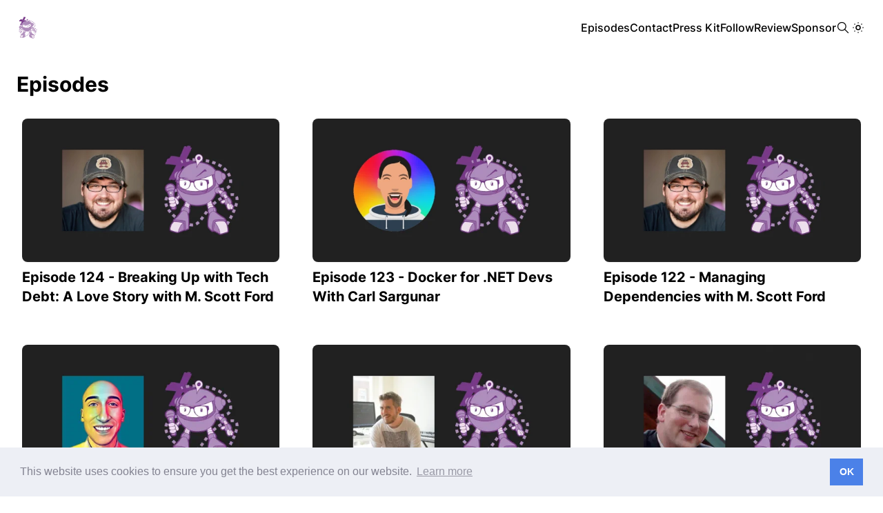

--- FILE ---
content_type: text/html; charset=UTF-8
request_url: https://dotnetcore.show/episodes/page/6/
body_size: 5069
content:
<!DOCTYPE html>
<html lang="en" itemscope itemtype="http://schema.org/WebPage"><head>

  
  <link rel="preconnect" href="https://fonts.gstatic.com" crossorigin />
  <link rel="preconnect" href="cdnjs.cloudflare.com" crossorigin />
  

  <meta name="robots" content="index, follow">

  <meta charset="utf-8" />
  <meta name="viewport" content="width=device-width, initial-scale=1" />

  <link rel="icon" href="/favicon.svg">

  <title>
    Episodes - The Modern .NET Show
  </title>
  
  <link href="https://thedotnetcorepodcast.libsyn.com/rss" rel="alternate" type="application/rss+xml" title="The Modern .NET Show" />
  
  <link rel="canonical" href="https://dotnetcore.show/episodes/">

  
  <link rel="llms-txt" href="/llms.txt" />
  <link rel="llms-full" href="/llms-full.txt" />

  <meta name="description"
    content="The official website for The Modern .NET Show." /><link rel="stylesheet" href="https://dotnetcore.show/assets/css/main.min.502b63da0416029dd73fbd0f5efac10dc41cfdc11fb7da50cf90d981139580ce.min.1c45e986c55a39bf9ac8bd0af005dd7dcc11a6f9dbf9c5b7b2aeaa916ce7f5b3.css" integrity="sha256-HEXphsVaOb+ayL0K8AXdfcwRpvnb+cW3sq6qkWzn9bM=" type="text/css" />
  

  
  <script defer src="https://cloud.umami.is/script.js" data-website-id="b1563c12-096f-4eef-bcad-222598699694"></script>
  

  
  
  <link href="https://hachyderm.io/@gaprogman" rel="me">
  

  
  <link rel="alternate" type="application/rss+xml" href="https://dotnetcore.show/episodes/index.xml" title="The Modern .NET Show" />
  



<meta property="og:site_name" content="The Modern .NET Show" />
<meta property="og:type" content="website" />
<meta property="og:title" content="The Modern .NET Show" />
<meta property="og:description" content="The official website for The Modern .NET Show." />
<meta property="og:url" content="https://dotnetcore.show/episodes/" />
<meta property="og:image" content="https://dotnetcore.show/logo.jpg" />

<meta name="twitter:card" content="summary_large_image" />
<meta name="twitter:title" content="The Modern .NET Show" />
<meta name="twitter:description" content="The official website for The Modern .NET Show." />
<meta name="twitter:url" content="https://dotnetcore.show/episodes/" />
<meta name="twitter:image" content="https://dotnetcore.show/logo.jpg"/>
<meta name="twitter:site" content="@dotnetcoreshow" />
<meta property="og:image:width" content="1200" />
<meta property="og:image:height" content="400" />
<script type="application/ld+json">


{
    "@context": "https://schema.org",
    "@type": "WebSite",
    "publisher": {
        "@type": "Organization",
        "name": "The Modern .NET Show",
        "logo": {
            "@type": "ImageObject",
            "url": "https://dotnetcore.show/favicon.svg",
            "width": 120,
            "height": 120
        }
    },
    "url": "https://dotnetcore.show/episodes/",
    "image": {
        "@type": "ImageObject",
        "url": "https://dotnetcore.show/logo.jpg",
        "width": 1200,
        "height": 400
    },
    "mainEntityOfPage": {
        "@type": "WebPage",
        "@id": "https://dotnetcore.show/episodes/"
    },
    "description": "The official website for The Modern .NET Show."
}

</script>
</head><body class="dark:bg-gray-800 dark:text-white relative flex flex-col min-h-screen"><header class="container flex justify-between md:justify-between gap-4 flex-wrap p-6 mx-auto relative">
  <a href="https://dotnetcore.show/" class="capitalize font-extrabold text-2xl">
    
    <img src="/favicon.svg" alt="The Modern .NET Show" class="h-8 max-w-full" />
    
  </a>
  <button class="mobile-menu-button md:hidden" aria-label="Site menu">
    <svg xmlns="http://www.w3.org/2000/svg" width="30" height="30" viewBox="0 0 24 24" stroke-width="1.5" stroke="currentColor" fill="none" stroke-linecap="round" stroke-linejoin="round">
      <path stroke="none" d="M0 0h24v24H0z" fill="none"/>
      <line x1="4" y1="8" x2="20" y2="8" />
      <line x1="4" y1="16" x2="20" y2="16" />
    </svg>
  </button>
  <ul class="mobile-menu absolute z-10 px-6 pb-6 md:p-0 top-full left-0 w-full md:w-auto md:relative hidden md:flex flex-col md:flex-row items-end md:items-center gap-4 lg:gap-6 bg-white dark:bg-gray-800">

    
    <li><a href="/episodes">Episodes</a></li>
    
    <li><a href="/contact">Contact</a></li>
    
    <li><a href="/press-kit">Press Kit</a></li>
    
    <li><a href="/follow">Follow</a></li>
    
    <li><a href="/review">Review</a></li>
    
    <li><a href="/sponsor">Sponsor</a></li>
    

    

    
    <li class="grid place-items-center">
      <span class="open-search inline-block cursor-pointer">
        <svg xmlns="http://www.w3.org/2000/svg" width="20" height="20" viewBox="0 0 24 24" stroke-width="1.5"
          stroke="currentColor" fill="none" stroke-linecap="round" stroke-linejoin="round">
          <path stroke="none" d="M0 0h24v24H0z" fill="none" />
          <circle cx="10" cy="10" r="7" />
          <line x1="21" y1="21" x2="15" y2="15" />
        </svg>
      </span>
    </li>
    

    
    <li class="grid place-items-center">
      <span class="toggle-dark-mode inline-block cursor-pointer">
        <svg xmlns="http://www.w3.org/2000/svg" width="24" height="24" viewBox="0 0 24 24" stroke-width="1.5"
          stroke="currentColor" fill="none" stroke-linecap="round" stroke-linejoin="round">
          <path stroke="none" d="M0 0h24v24H0z" fill="none" />
          <circle cx="12" cy="12" r="3" />
          <line x1="12" y1="5" x2="12" y2="5.01" />
          <line x1="17" y1="7" x2="17" y2="7.01" />
          <line x1="19" y1="12" x2="19" y2="12.01" />
          <line x1="17" y1="17" x2="17" y2="17.01" />
          <line x1="12" y1="19" x2="12" y2="19.01" />
          <line x1="7" y1="17" x2="7" y2="17.01" />
          <line x1="5" y1="12" x2="5" y2="12.01" />
          <line x1="7" y1="7" x2="7" y2="7.01" />
        </svg>
      </span>
    </li>
    
  </ul>
</header>
<main class="flex-1">

  <h1 class="container px-6 pt-6 mx-auto text-3xl font-bold">Episodes</h1>

  
  <div class="container p-6 mx-auto grid grid-cols-1 md:grid-cols-2 lg:grid-cols-3 gap-4 lg:gap-8">
    <div class="p-2">
<a href="https://dotnetcore.show/episode-124-breaking-up-with-tech-debt-a-love-story-with-m-scott-ford/">
  
  <div class="relative">
    <img src="/previews/ScottFordManagingDependencies.webp" alt="Episode 124 - Breaking Up with Tech Debt: A Love Story with M. Scott Ford" class="rounded-lg shadow-sm w-full h-52 object-cover" />
    
  </div>
  
  <div class="my-2 text-xl font-semibold">Episode 124 - Breaking Up with Tech Debt: A Love Story with M. Scott Ford</div>
  
</a>

  

</div>
<div class="p-2">
<a href="https://dotnetcore.show/episode-123-docker-for-net-devs-with-carl-sargunar/">
  
  <div class="relative">
    <img src="/previews/CarlSargunarDockerForNetDevs.webp" alt="Episode 123 - Docker for .NET Devs With Carl Sargunar" class="rounded-lg shadow-sm w-full h-52 object-cover" />
    
  </div>
  
  <div class="my-2 text-xl font-semibold">Episode 123 - Docker for .NET Devs With Carl Sargunar</div>
  
</a>

  

</div>
<div class="p-2">
<a href="https://dotnetcore.show/episode-122-managing-dependencies-with-m-scott-ford/">
  
  <div class="relative">
    <img src="/previews/ScottFordManagingDependencies.webp" alt="Episode 122 - Managing Dependencies with M. Scott Ford" class="rounded-lg shadow-sm w-full h-52 object-cover" />
    
  </div>
  
  <div class="my-2 text-xl font-semibold">Episode 122 - Managing Dependencies with M. Scott Ford</div>
  
</a>

  

</div>
<div class="p-2">
<a href="https://dotnetcore.show/episode-121-dotnet-discussion-with-isaac-levin/">
  
  <div class="relative">
    <img src="/previews/IsaacLevinDotnetDiscussion.webp" alt="Episode 121 - A .NET Discussion with Isaac Levin" class="rounded-lg shadow-sm w-full h-52 object-cover" />
    
  </div>
  
  <div class="my-2 text-xl font-semibold">Episode 121 - A .NET Discussion with Isaac Levin</div>
  
</a>

  

</div>
<div class="p-2">
<a href="https://dotnetcore.show/episode-120-inside-avalonias-cross-platform-ui-toolkit-and-the-quest-for-quality-documentation-with-mike-james/">
  
  <div class="relative">
    <img src="/previews/MikeJamesAvaloniaUIAndXpf.webp" alt="Episode 120 - Inside Avalonia&#39;s Cross-Platform UI Toolkit and the Quest for Quality Documentation with Mike James" class="rounded-lg shadow-sm w-full h-52 object-cover" />
    
  </div>
  
  <div class="my-2 text-xl font-semibold">Episode 120 - Inside Avalonia&#39;s Cross-Platform UI Toolkit and the Quest for Quality Documentation with Mike James</div>
  
</a>

  

</div>
<div class="p-2">
<a href="https://dotnetcore.show/episode-119-comparers-with-stephen-cleary/">
  
  <div class="relative">
    <img src="/previews/StephenClearyComparers.webp" alt="Episode 119 - Comparers with Stephen Cleary" class="rounded-lg shadow-sm w-full h-52 object-cover" />
    
  </div>
  
  <div class="my-2 text-xl font-semibold">Episode 119 - Comparers with Stephen Cleary</div>
  
</a>

  

</div>
<div class="p-2">
<a href="https://dotnetcore.show/episode-118-empathy-sympathy-and-compassion-for-our-users/">
  
  <div class="relative">
    <img src="/previews/Empathy-Sympathy-and-Compassion.webp" alt="Episode 118 - Empathy, Sympathy, and Compassion For Our Users" class="rounded-lg shadow-sm w-full h-52 object-cover" />
    
  </div>
  
  <div class="my-2 text-xl font-semibold">Episode 118 - Empathy, Sympathy, and Compassion For Our Users</div>
  
</a>

  

</div>
<div class="p-2">
<a href="https://dotnetcore.show/episode-117-our-perspectives-on-the-future-of-net-with-mark-j-price/">
  
  <div class="relative">
    <img src="/previews/MarkPriceLearning.webp" alt="Episode 117 - Our Perspectives on the Future of .NET with Mark J Price" class="rounded-lg shadow-sm w-full h-52 object-cover" />
    
  </div>
  
  <div class="my-2 text-xl font-semibold">Episode 117 - Our Perspectives on the Future of .NET with Mark J Price</div>
  
</a>

  

</div>
<div class="p-2">
<a href="https://dotnetcore.show/episode-116-pivoting-into-cyber-security-with-john-westgarth/">
  
  <div class="relative">
    <img src="/previews/JohnWestgarthPivotting.webp" alt="Episode 116 - Pivoting into Cybersecurity with John Westgarth" class="rounded-lg shadow-sm w-full h-52 object-cover" />
    
  </div>
  
  <div class="my-2 text-xl font-semibold">Episode 116 - Pivoting into Cybersecurity with John Westgarth</div>
  
</a>

  

</div>
<div class="p-2">
<a href="https://dotnetcore.show/episode-115-how-we-got-into-security-roundtable/">
  
  <div class="relative">
    <img src="/previews/Karla-Reffold-Ashley-Burke-Divya-Mudgal.webp" alt="Episode 115 - How We Got Into Security with Ashley Burke, Karla Reffold, and Divya Mudgal" class="rounded-lg shadow-sm w-full h-52 object-cover" />
    
  </div>
  
  <div class="my-2 text-xl font-semibold">Episode 115 - How We Got Into Security with Ashley Burke, Karla Reffold, and Divya Mudgal</div>
  
</a>

  

</div>
<div class="p-2">
<a href="https://dotnetcore.show/episode-114-statiq-with-dave-glick/">
  
  <div class="relative">
    <img src="/previews/DaveGlickStatiq.webp" alt="Episode 114 - Statiq with Dave Glick" class="rounded-lg shadow-sm w-full h-52 object-cover" />
    
  </div>
  
  <div class="my-2 text-xl font-semibold">Episode 114 - Statiq with Dave Glick</div>
  
</a>

  

</div>
<div class="p-2">
<a href="https://dotnetcore.show/episode-113-atypical-asp-net-core-design-patterns-with-carl-hugo-marcotte/">
  
  <div class="relative">
    <img src="/previews/CarlHugoDesignPatterns.webp" alt="Episode 113 - Atypical ASP .NET Core Design Patterns With Carl-Hugo Marcotte" class="rounded-lg shadow-sm w-full h-52 object-cover" />
    
  </div>
  
  <div class="my-2 text-xl font-semibold">Episode 113 - Atypical ASP .NET Core Design Patterns With Carl-Hugo Marcotte</div>
  
</a>

  

</div>

  </div><div class="grid place-items-center mb-8">
  
    <ul class="pagination pagination-default">
      <li class="page-item">
        <a href="/episodes/" aria-label="First" class="page-link" role="button"><span aria-hidden="true">&laquo;&laquo;</span></a>
      </li>
      <li class="page-item">
        <a href="/episodes/page/5/" aria-label="Previous" class="page-link" role="button"><span aria-hidden="true">&laquo;</span></a>
      </li>
      <li class="page-item">
        <a href="/episodes/page/4/" aria-label="Page 4" class="page-link" role="button">4</a>
      </li>
      <li class="page-item">
        <a href="/episodes/page/5/" aria-label="Page 5" class="page-link" role="button">5</a>
      </li>
      <li class="page-item active">
        <a aria-current="page" aria-label="Page 6" class="page-link" role="button">6</a>
      </li>
      <li class="page-item">
        <a href="/episodes/page/7/" aria-label="Page 7" class="page-link" role="button">7</a>
      </li>
      <li class="page-item">
        <a href="/episodes/page/8/" aria-label="Page 8" class="page-link" role="button">8</a>
      </li>
      <li class="page-item">
        <a href="/episodes/page/7/" aria-label="Next" class="page-link" role="button"><span aria-hidden="true">&raquo;</span></a>
      </li>
      <li class="page-item">
        <a href="/episodes/page/17/" aria-label="Last" class="page-link" role="button"><span aria-hidden="true">&raquo;&raquo;</span></a>
      </li>
    </ul>
</div>
<div class="bg-blue-100 dark:bg-gray-900">
  <div class="container px-4 py-12 mx-auto max-w-4xl grid grid-cols-1 md:grid-cols-2 gap-4 items-center">
    <div>
      <div class="text-2xl font-bold mb-2">Follow the show</div>
      <p class="opacity-60">You can find the show on any of these places</p>
    </div>

    <ul class="flex justify-center gap-x-3 flex-wrap gap-y-2">
      

      

      

      
      <li>
        <a
          href="https://linkedin.com/company/the-net-core-podcast/"
          target="_blank"
          rel="noopener"
          aria-label="LinkedIn"
          class="p-1 inline-block rounded-full border border-transparent text-gray-500 hover:text-gray-800 hover:border-gray-800 cursor-pointer transition-colors dark:text-gray-600 dark:hover:border-gray-300 dark:hover:text-gray-300"
        >
          <svg
            xmlns="http://www.w3.org/2000/svg"
            width="24"
            height="24"
            viewBox="0 0 24 24"
            stroke-width="1.5"
            stroke="currentColor"
            fill="none"
            stroke-linecap="round"
            stroke-linejoin="round"
          >
            <path stroke="none" d="M0 0h24v24H0z" fill="none" />
            <rect x="4" y="4" width="16" height="16" rx="2" />
            <line x1="8" y1="11" x2="8" y2="16" />
            <line x1="8" y1="8" x2="8" y2="8.01" />
            <line x1="12" y1="16" x2="12" y2="11" />
            <path d="M16 16v-3a2 2 0 0 0 -4 0" />
          </svg>
        </a>
      </li>
      

      

      

      

      

      

      

      

      

      

      

      

      

      

      

      

      

      

      

      

      

      

      

      
      <li>
        <a
          href="https://www.buymeacoffee.com/dotnetcoreshow"
          target="_blank"
          rel="noopener"
          aria-label="Buy Me A Coffee"
          class="p-1 inline-block rounded-full border border-transparent text-gray-500 hover:text-gray-800 hover:border-gray-800 cursor-pointer transition-colors dark:text-gray-600 dark:hover:border-gray-300 dark:hover:text-gray-300"
        >
          <svg
            xmlns="http://www.w3.org/2000/svg"
            width="24"
            height="24"
            viewBox="0 0 24 24"
            stroke-width="1.5"
            stroke="currentColor"
            fill="none"
            stroke-linecap="round"
            stroke-linejoin="round"
          >
            <path stroke="none" d="M0 0h24v24H0z" fill="none" />
            <path d="M20.216 6.415l-.132-.666c-.119-.598-.388-1.163-1.001-1.379-.197-.069-.42-.098-.57-.241-.152-.143-.196-.366-.231-.572-.065-.378-.125-.756-.192-1.133-.057-.325-.102-.69-.25-.987-.195-.4-.597-.634-.996-.788a5.723 5.723 0 00-.626-.194c-1-.263-2.05-.36-3.077-.416a25.834 25.834 0 00-3.7.062c-.915.083-1.88.184-2.75.5-.318.116-.646.256-.888.501-.297.302-.393.77-.177 1.146.154.267.415.456.692.58.36.162.737.284 1.123.366 1.075.238 2.189.331 3.287.37 1.218.05 2.437.01 3.65-.118.299-.033.598-.073.896-.119.352-.054.578-.513.474-.834-.124-.383-.457-.531-.834-.473-.466.074-.96.108-1.382.146-1.177.08-2.358.082-3.536.006a22.228 22.228 0 01-1.157-.107c-.086-.01-.18-.025-.258-.036-.243-.036-.484-.08-.724-.13-.111-.027-.111-.185 0-.212h.005c.277-.06.557-.108.838-.147h.002c.131-.009.263-.032.394-.048a25.076 25.076 0 013.426-.12c.674.019 1.347.067 2.017.144l.228.031c.267.04.533.088.798.145.392.085.895.113 1.07.542.055.137.08.288.111.431l.319 1.484a.237.237 0 01-.199.284h-.003c-.037.006-.075.01-.112.015a36.704 36.704 0 01-4.743.295 37.059 37.059 0 01-4.699-.304c-.14-.017-.293-.042-.417-.06-.326-.048-.649-.108-.973-.161-.393-.065-.768-.032-1.123.161-.29.16-.527.404-.675.701-.154.316-.199.66-.267 1-.069.34-.176.707-.135 1.056.087.753.613 1.365 1.37 1.502a39.69 39.69 0 0011.343.376.483.483 0 01.535.53l-.071.697-1.018 9.907c-.041.41-.047.832-.125 1.237-.122.637-.553 1.028-1.182 1.171-.577.131-1.165.2-1.756.205-.656.004-1.31-.025-1.966-.022-.699.004-1.556-.06-2.095-.58-.475-.458-.54-1.174-.605-1.793l-.731-7.013-.322-3.094c-.037-.351-.286-.695-.678-.678-.336.015-.718.3-.678.679l.228 2.185.949 9.112c.147 1.344 1.174 2.068 2.446 2.272.742.12 1.503.144 2.257.156.966.016 1.942.053 2.892-.122 1.408-.258 2.465-1.198 2.616-2.657.34-3.332.683-6.663 1.024-9.995l.215-2.087a.484.484 0 01.39-.426c.402-.078.787-.212 1.074-.518.455-.488.546-1.124.385-1.766zm-1.478.772c-.145.137-.363.201-.578.233-2.416.359-4.866.54-7.308.46-1.748-.06-3.477-.254-5.207-.498-.17-.024-.353-.055-.47-.18-.22-.236-.111-.71-.054-.995.052-.26.152-.609.463-.646.484-.057 1.046.148 1.526.22.577.088 1.156.159 1.737.212 2.48.226 5.002.19 7.472-.14.45-.06.899-.13 1.345-.21.399-.072.84-.206 1.08.206.166.281.188.657.162.974a.544.544 0 01-.169.364zm-6.159 3.9c-.862.37-1.84.788-3.109.788a5.884 5.884 0 01-1.569-.217l.877 9.004c.065.78.717 1.38 1.5 1.38 0 0 1.243.065 1.658.065.447 0 1.786-.065 1.786-.065.783 0 1.434-.6 1.499-1.38l.94-9.95a3.996 3.996 0 00-1.322-.238c-.826 0-1.491.284-2.26.613z"/>
          </svg>
        </a>
      </li>
      

      

      

      

      

      

      

      

      

      

      

      

      

      

      

      

      

      

      

      

      

      

      

      
      <li>
        <a
          href="https://dotnetcore.show/youtube"
          target="_blank"
          rel="noopener"
          aria-label="YouTube"
          class="p-1 inline-block rounded-full border border-transparent text-gray-500 hover:text-gray-800 hover:border-gray-800 cursor-pointer transition-colors dark:text-gray-600 dark:hover:border-gray-300 dark:hover:text-gray-300"
        >
          <svg
            xmlns="http://www.w3.org/2000/svg"
            class="icon icon-tabler icon-tabler-brand-youtube"
            width="24"
            height="24"
            viewBox="0 0 24 24"
            stroke-width="1.5"
            stroke="currentColor"
            fill="none"
            stroke-linecap="round"
            stroke-linejoin="round"
          >
            <path stroke="none" d="M0 0h24v24H0z" fill="none" />
            <circle cx="12" cy="12" r="9" />
            <path d="M10 9l5 3l-5 3z" />
          </svg>
        </a>
      </li>
      

      

      

      

      

      

      

      

      

      

      

      

      

      

      

      

      

      

      

      

      

      

      

      

      

      

      

      
    </ul>
  </div>
</div>

    </main><footer class="container p-6 mx-auto flex justify-between items-center">
  <span class="text-sm font-light">
    Copyright &copy; 2026
    <a href="https://rjj-software.co.uk" rel="external">
      RJJ Software Ltd
    </a>
    · All rights reserved
  </span>
  <span id="scroll-top-control" class="p-1 cursor-pointer">
    <svg xmlns="http://www.w3.org/2000/svg" width="30" height="30" viewBox="0 0 24 24" stroke-width="1.5"
      stroke="currentColor" fill="none" stroke-linecap="round" stroke-linejoin="round">
      <path stroke="none" d="M0 0h24v24H0z" fill="none" />
      <path d="M18 15l-6 -6l-6 6h12" />
    </svg>
  </span>
</footer>

<div class="search-ui absolute top-0 left-0 w-full h-full bg-white dark:bg-gray-800 hidden">
  <div class="container max-w-3xl mx-auto p-12">
    <div class="relative">
      <div class="my-4 text-center text-2xl font-bold">Search</div>

      <span class="p-2 absolute right-0 top-0 cursor-pointer close-search">
        <svg xmlns="http://www.w3.org/2000/svg" width="24" height="24" viewBox="0 0 24 24" stroke-width="1.5"
          stroke="currentColor" fill="none" stroke-linecap="round" stroke-linejoin="round">
          <path stroke="none" d="M0 0h24v24H0z" fill="none" />
          <line x1="18" y1="6" x2="6" y2="18" />
          <line x1="6" y1="6" x2="18" y2="18" />
        </svg>
      </span>
    </div>

    <input type="search" class="py-2 px-3 w-full dark:text-black border dark:border-transparent rounded-full"
      placeholder="Enter search query" />

    <div class="search-results text-lg font-medium my-4 hidden">Results</div>
    <ul class="search-list my-2">

    </ul>

    <div class="no-results text-center my-8 hidden">
      <div class="text-xl font-semibold mb-2">No results found</div>
      <p class="font-light text-sm">Try adjusting your search query</p>
    </div>
  </div>
</div>









<script src="https://dotnetcore.show/js/scripts.min.3560330d22907347f325ebec875c839c12e5ad3f5c88046d7732965242e2a6a7.js" integrity="sha256-NWAzDSKQc0fzJevsh1yDnBLlrT9ciARtdzKWUkLipqc="></script>
<link rel="stylesheet"
  href="https://cdnjs.cloudflare.com/ajax/libs/cookieconsent2/3.1.0/cookieconsent.min.css"
  integrity="sha384-AJ82o1PQz2xMlVWjJ+IdPSfyCVS/nJeYbLcpPhm/cEPrewaEdaYkaG6LCsquvogf"
  crossorigin="anonymous">

<script src="https://cdnjs.cloudflare.com/ajax/libs/cookieconsent2/3.1.0/cookieconsent.min.js"
  integrity="sha384-l+e8/kt7mRYg7RUc/i3MsNwDJlWxkWkFDX10LF/iNglZLT96GBMAPrbaH2GP2lQy"
  crossorigin="anonymous">
</script>


</body>
</html>


--- FILE ---
content_type: text/css; charset=UTF-8
request_url: https://dotnetcore.show/assets/css/main.min.502b63da0416029dd73fbd0f5efac10dc41cfdc11fb7da50cf90d981139580ce.min.1c45e986c55a39bf9ac8bd0af005dd7dcc11a6f9dbf9c5b7b2aeaa916ce7f5b3.css
body_size: 5418
content:
/*!modern-normalize v1.1.0 | MIT License | https://github.com/sindresorhus/modern-normalize*/*,::before,::after{box-sizing:border-box}html{-moz-tab-size:4;-o-tab-size:4;tab-size:4}html{line-height:1.15;-webkit-text-size-adjust:100%}body{margin:0}body{font-family:system-ui,-apple-system,segoe ui,Roboto,Helvetica,Arial,sans-serif,apple color emoji,segoe ui emoji}hr{height:0;color:inherit}abbr[title]{-webkit-text-decoration:underline dotted;text-decoration:underline dotted}b,strong{font-weight:bolder}code,kbd,samp,pre{font-family:ui-monospace,SFMono-Regular,Consolas,liberation mono,Menlo,monospace;font-size:1em}small{font-size:80%}sub,sup{font-size:75%;line-height:0;position:relative;vertical-align:baseline}sub{bottom:-.25em}sup{top:-.5em}table{text-indent:0;border-color:inherit}button,input,optgroup,select,textarea{font-family:inherit;font-size:100%;line-height:1.15;margin:0}button,select{text-transform:none}button,[type=button],[type=submit]{-webkit-appearance:button}legend{padding:0}progress{vertical-align:baseline}[type=search]{-webkit-appearance:textfield;outline-offset:-2px}summary{display:list-item}blockquote,dl,dd,h1,h2,h3,h4,h5,h6,hr,figure,p,pre{margin:0}button{background-color:transparent;background-image:none}fieldset{margin:0;padding:0}ol,ul{list-style:none;margin:0;padding:0}html{font-family:ui-sans-serif,system-ui,-apple-system,BlinkMacSystemFont,segoe ui,Roboto,helvetica neue,Arial,noto sans,sans-serif,apple color emoji,segoe ui emoji,segoe ui symbol,noto color emoji;line-height:1.5}body{font-family:inherit;line-height:inherit}*,::before,::after{box-sizing:border-box;border-width:0;border-style:solid;border-color:initial}hr{border-top-width:1px}img{border-style:solid}textarea{resize:vertical}input::-moz-placeholder,textarea::-moz-placeholder{opacity:1;color:#9ca3af}input:-ms-input-placeholder,textarea:-ms-input-placeholder{opacity:1;color:#9ca3af}input::placeholder,textarea::placeholder{opacity:1;color:#9ca3af}button,[role=button]{cursor:pointer}table{border-collapse:collapse}h1,h2,h3,h4,h5,h6{font-size:inherit;font-weight:inherit}a{color:inherit;text-decoration:inherit}button,input,optgroup,select,textarea{padding:0;line-height:inherit;color:inherit}pre,code,kbd,samp{font-family:ui-monospace,SFMono-Regular,Menlo,Monaco,Consolas,liberation mono,courier new,monospace}img,svg,video,canvas,audio,iframe,embed,object{display:block;vertical-align:middle}img,video{max-width:100%;height:auto}[hidden]{display:none}*,::before,::after{--tw-border-opacity:1;border-color:rgba(229,231,235,var(--tw-border-opacity))}.container{width:100%}@media(min-width:640px){.container{max-width:640px}}@media(min-width:768px){.container{max-width:768px}}@media(min-width:1024px){.container{max-width:1024px}}@media(min-width:1280px){.container{max-width:1280px}}@media(min-width:1536px){.container{max-width:1536px}}.prose{color:#374151;max-width:65ch}.prose [class~=lead]{color:#4b5563;font-size:1.25em;line-height:1.6;margin-top:1.2em;margin-bottom:1.2em}.prose a{color:#111827;text-decoration:underline;font-weight:500}.prose strong{color:#111827;font-weight:600}.prose ol[type=A]{--list-counter-style:upper-alpha}.prose ol[type=a]{--list-counter-style:lower-alpha}.prose ol[type= I]{--list-counter-style:upper-roman}.prose ol[type= i]{--list-counter-style:lower-roman}.prose ol[type="1"]{--list-counter-style:decimal}.prose ol>li{position:relative;padding-left:1.75em}.prose ol>li::before{content:counter(list-item,var(--list-counter-style,decimal))".";position:absolute;font-weight:400;color:#6b7280;left:0}.prose ul>li{position:relative;padding-left:1.75em}.prose ul>li::before{content:"";position:absolute;background-color:#d1d5db;border-radius:50%;width:.375em;height:.375em;top:calc(.875em - .1875em);left:.25em}.prose hr{border-color:#e5e7eb;border-top-width:1px;margin-top:3em;margin-bottom:3em}.prose blockquote{font-weight:500;font-style:italic;color:#111827;border-left-width:.25rem;border-left-color:#e5e7eb;quotes:"\201C""\201D""\2018""\2019";margin-top:1.6em;margin-bottom:1.6em;padding-left:1em}.prose blockquote p:first-of-type::before{content:open-quote}.prose blockquote p:last-of-type::after{content:close-quote}.prose h1{color:#111827;font-weight:800;font-size:2.25em;margin-top:0;margin-bottom:.8888889em;line-height:1.1111111}.prose h2{color:#111827;font-weight:700;font-size:1.5em;margin-top:2em;margin-bottom:1em;line-height:1.3333333}.prose h3{color:#111827;font-weight:600;font-size:1.25em;margin-top:1.6em;margin-bottom:.6em;line-height:1.6}.prose h4{color:#111827;font-weight:600;margin-top:1.5em;margin-bottom:.5em;line-height:1.5}.prose figure figcaption{color:#6b7280;font-size:.875em;line-height:1.4285714;margin-top:.8571429em}.prose code{color:#111827;font-weight:600;font-size:.875em}.prose code::before{content:""}.prose code::after{content:""}.prose a code{color:#111827}.prose pre{color:#e5e7eb;background-color:#1f2937;overflow-x:auto;font-size:.875em;line-height:1.7142857;margin-top:1.7142857em;margin-bottom:1.7142857em;border-radius:.375rem;padding-top:.8571429em;padding-right:1.1428571em;padding-bottom:.8571429em;padding-left:1.1428571em}.prose pre code{background-color:transparent;border-width:0;border-radius:0;padding:0;font-weight:400;color:inherit;font-size:inherit;font-family:inherit;line-height:inherit}.prose pre code::before{content:none}.prose pre code::after{content:none}.prose table{width:100%;table-layout:auto;text-align:left;margin-top:2em;margin-bottom:2em;font-size:.875em;line-height:1.7142857}.prose thead{color:#111827;font-weight:600;border-bottom-width:1px;border-bottom-color:#d1d5db}.prose thead th{vertical-align:bottom;padding-right:.5714286em;padding-bottom:.5714286em;padding-left:.5714286em}.prose tbody tr{border-bottom-width:1px;border-bottom-color:#e5e7eb}.prose tbody tr:last-child{border-bottom-width:0}.prose tbody td{vertical-align:top;padding-top:.5714286em;padding-right:.5714286em;padding-bottom:.5714286em;padding-left:.5714286em}.prose{font-size:1rem;line-height:1.75}.prose p{margin-top:1.25em;margin-bottom:1.25em}.prose img{margin-top:2em;margin-bottom:2em}.prose video{margin-top:2em;margin-bottom:2em}.prose figure{margin-top:2em;margin-bottom:2em}.prose figure>*{margin-top:0;margin-bottom:0}.prose h2 code{font-size:.875em}.prose h3 code{font-size:.9em}.prose ol{margin-top:1.25em;margin-bottom:1.25em}.prose ul{margin-top:1.25em;margin-bottom:1.25em}.prose li{margin-top:.5em;margin-bottom:.5em}.prose>ul>li p{margin-top:.75em;margin-bottom:.75em}.prose>ul>li>*:first-child{margin-top:1.25em}.prose>ul>li>*:last-child{margin-bottom:1.25em}.prose>ol>li>*:first-child{margin-top:1.25em}.prose>ol>li>*:last-child{margin-bottom:1.25em}.prose ul ul,.prose ul ol,.prose ol ul,.prose ol ol{margin-top:.75em;margin-bottom:.75em}.prose hr+*{margin-top:0}.prose h2+*{margin-top:0}.prose h3+*{margin-top:0}.prose h4+*{margin-top:0}.prose thead th:first-child{padding-left:0}.prose thead th:last-child{padding-right:0}.prose tbody td:first-child{padding-left:0}.prose tbody td:last-child{padding-right:0}.prose>:first-child{margin-top:0}.prose>:last-child{margin-bottom:0}.dark .dark\:prose-dark{color:#9ca3af}.dark .dark\:prose-dark [class~=lead]{color:#d1d5db}.dark .dark\:prose-dark a{color:#fff}.dark .dark\:prose-dark strong{color:#fff}.dark .dark\:prose-dark ol>li::before{color:#9ca3af}.dark .dark\:prose-dark ul>li::before{background-color:#4b5563}.dark .dark\:prose-dark hr{border-color:#e5e7eb}.dark .dark\:prose-dark blockquote{color:#e5e7eb;border-left-color:#4b5563}.dark .dark\:prose-dark h1{color:#fff}.dark .dark\:prose-dark h2{color:#fff}.dark .dark\:prose-dark h3{color:#fff}.dark .dark\:prose-dark h4{color:#fff}.dark .dark\:prose-dark figure figcaption{color:#9ca3af}.dark .dark\:prose-dark code{color:#fff}.dark .dark\:prose-dark a code{color:#fff}.dark .dark\:prose-dark code::before{content:""}.dark .dark\:prose-dark code::after{content:""}.dark .dark\:prose-dark pre{color:#e5e7eb;background-color:#1f2937}.dark .dark\:prose-dark thead{color:#fff;border-bottom-color:#9ca3af}.dark .dark\:prose-dark tbody tr{border-bottom-color:#4b5563}details.toc[open] summary~*{-webkit-animation:slideUp .25s ease-in-out;animation:slideUp .25s ease-in-out}@-webkit-keyframes slideUp{0%{opacity:0;transform:translateY(10px)}100%{opacity:1;transform:translateY(0)}}@keyframes slideUp{0%{opacity:0;transform:translateY(10px)}100%{opacity:1;transform:translateY(0)}}details.toc[open] summary svg{--tw-translate-x:0;--tw-translate-y:0;--tw-rotate:0;--tw-skew-x:0;--tw-skew-y:0;--tw-scale-x:1;--tw-scale-y:1;transform:translateX(var(--tw-translate-x))translateY(var(--tw-translate-y))rotate(var(--tw-rotate))skewX(var(--tw-skew-x))skewY(var(--tw-skew-y))scaleX(var(--tw-scale-x))scaleY(var(--tw-scale-y));--tw-rotate:180deg;transition-duration:200ms;transition-timing-function:cubic-bezier(.4,0,.2,1)}details.toc>ul{margin-left:1rem}details.toc ul{list-style-type:none;margin-top:.125rem!important;margin-bottom:.125rem!important}details.toc ul li{margin-top:.125rem!important;margin-bottom:.125rem!important}details.toc ul li:before{border-radius:0;--tw-bg-opacity:1;background-color:rgba(156,163,175,var(--tw-bg-opacity))}details.toc ul li a{font-size:1rem;line-height:1.5rem;--tw-text-opacity:1;color:rgba(55,65,81,var(--tw-text-opacity))}.dark details.toc ul li a{--tw-text-opacity:1;color:rgba(229,231,235,var(--tw-text-opacity))}details.toc ul li a{text-decoration:none}a:empty{display:none}body{font-family:inter,sans-serif}@font-face{font-family:inter;font-style:normal;font-weight:300;src:url(/fonts/inter-v3-latin-300.eot);src:local(""),url(/fonts/inter-v3-latin-300.eot?#iefix)format("embedded-opentype"),url(/fonts/inter-v3-latin-300.woff2)format("woff2"),url(/fonts/inter-v3-latin-300.woff)format("woff"),url(/fonts/inter-v3-latin-300.ttf)format("truetype"),url(/fonts/inter-v3-latin-300.svg#Inter)format("svg");font-display:swap}@font-face{font-family:inter;font-style:normal;font-weight:500;src:url(/fonts/inter-v3-latin-500.eot);src:local(""),url(/fonts/inter-v3-latin-500.eot?#iefix)format("embedded-opentype"),url(/fonts/inter-v3-latin-500.woff2)format("woff2"),url(/fonts/inter-v3-latin-500.woff)format("woff"),url(/fonts/inter-v3-latin-500.ttf)format("truetype"),url(/fonts/inter-v3-latin-500.svg#Inter)format("svg");font-display:swap}@font-face{font-family:inter;font-style:normal;font-weight:700;src:url(/fonts/inter-v3-latin-700.eot);src:local(""),url(/fonts/inter-v3-latin-700.eot?#iefix)format("embedded-opentype"),url(/fonts/inter-v3-latin-700.woff2)format("woff2"),url(/fonts/inter-v3-latin-700.woff)format("woff"),url(/fonts/inter-v3-latin-700.ttf)format("truetype"),url(/fonts/inter-v3-latin-700.svg#Inter)format("svg");font-display:swap}.pagination{display:inline-flex;border-radius:.25rem;border-width:1px}.dark .pagination{--tw-border-opacity:1;border-color:rgba(75,85,99,var(--tw-border-opacity))}.pagination{padding-left:.25rem;padding-right:.25rem}.page-item{margin-left:.125rem;margin-right:.125rem;margin-top:.25rem;margin-bottom:.25rem;cursor:pointer;border-radius:.25rem}.page-item:hover{--tw-bg-opacity:1;background-color:rgba(31,41,55,var(--tw-bg-opacity))}.dark .page-item:hover{--tw-bg-opacity:1;background-color:rgba(107,114,128,var(--tw-bg-opacity))}.page-item:hover{--tw-text-opacity:1;color:rgba(255,255,255,var(--tw-text-opacity))}.dark .page-item:hover{--tw-text-opacity:1;color:rgba(255,255,255,var(--tw-text-opacity))}a.page-link{display:block;padding-left:.75rem;padding-right:.75rem;padding-top:.25rem;padding-bottom:.25rem}.page-item.active{--tw-bg-opacity:1;background-color:rgba(31,41,55,var(--tw-bg-opacity))}.dark .page-item.active{--tw-bg-opacity:1;background-color:rgba(209,213,219,var(--tw-bg-opacity))}.page-item.active{--tw-text-opacity:1;color:rgba(255,255,255,var(--tw-text-opacity))}.dark .page-item.active{--tw-text-opacity:1;color:rgba(17,24,39,var(--tw-text-opacity))}.page-item.disabled{cursor:not-allowed}.page-item.disabled:hover{background-color:transparent}.page-item.disabled{--tw-text-opacity:1;color:rgba(156,163,175,var(--tw-text-opacity))}.page-item.disabled:hover{--tw-text-opacity:1;color:rgba(156,163,175,var(--tw-text-opacity))}.absolute{position:absolute}.relative{position:relative}.top-0{top:0}.top-4{top:1rem}.top-full{top:100%}.right-0{right:0}.right-4{right:1rem}.right-8{right:2rem}.bottom-44{bottom:11rem}.left-0{left:0}.z-10{z-index:10}.mx-1{margin-left:.25rem;margin-right:.25rem}.mx-auto{margin-left:auto;margin-right:auto}.-mx-3{margin-left:-.75rem;margin-right:-.75rem}.my-2{margin-top:.5rem;margin-bottom:.5rem}.my-4{margin-top:1rem;margin-bottom:1rem}.my-8{margin-top:2rem;margin-bottom:2rem}.mt-2{margin-top:.5rem}.mt-4{margin-top:1rem}.mt-16{margin-top:4rem}.mr-1{margin-right:.25rem}.mr-2{margin-right:.5rem}.mb-2{margin-bottom:.5rem}.mb-3{margin-bottom:.75rem}.mb-4{margin-bottom:1rem}.mb-6{margin-bottom:1.5rem}.mb-8{margin-bottom:2rem}.block{display:block}.inline-block{display:inline-block}.inline{display:inline}.flex{display:flex}.table{display:table}.grid{display:grid}.contents{display:contents}.hidden{display:none}.h-8{height:2rem}.h-52{height:13rem}.h-full{height:100%}.min-h-screen{min-height:100vh}.w-40{width:10rem}.w-auto{width:auto}.w-1\/2{width:50%}.w-full{width:100%}.max-w-xs{max-width:20rem}.max-w-3xl{max-width:48rem}.max-w-4xl{max-width:56rem}.max-w-5xl{max-width:64rem}.max-w-full{max-width:100%}.max-w-screen-lg{max-width:1024px}.flex-1{flex:1}.transform{--tw-translate-x:0;--tw-translate-y:0;--tw-rotate:0;--tw-skew-x:0;--tw-skew-y:0;--tw-scale-x:1;--tw-scale-y:1;transform:translateX(var(--tw-translate-x))translateY(var(--tw-translate-y))rotate(var(--tw-rotate))skewX(var(--tw-skew-x))skewY(var(--tw-skew-y))scaleX(var(--tw-scale-x))scaleY(var(--tw-scale-y))}.rotate-6{--tw-rotate:6deg}@-webkit-keyframes spin{to{transform:rotate(360deg)}}@keyframes spin{to{transform:rotate(360deg)}}@-webkit-keyframes ping{75%,100%{transform:scale(2);opacity:0}}@keyframes ping{75%,100%{transform:scale(2);opacity:0}}@-webkit-keyframes pulse{50%{opacity:.5}}@keyframes pulse{50%{opacity:.5}}@-webkit-keyframes bounce{0%,100%{transform:translateY(-25%);-webkit-animation-timing-function:cubic-bezier(.8,0,1,1);animation-timing-function:cubic-bezier(.8,0,1,1)}50%{transform:none;-webkit-animation-timing-function:cubic-bezier(0,0,.2,1);animation-timing-function:cubic-bezier(0,0,.2,1)}}@keyframes bounce{0%,100%{transform:translateY(-25%);-webkit-animation-timing-function:cubic-bezier(.8,0,1,1);animation-timing-function:cubic-bezier(.8,0,1,1)}50%{transform:none;-webkit-animation-timing-function:cubic-bezier(0,0,.2,1);animation-timing-function:cubic-bezier(0,0,.2,1)}}.cursor-pointer{cursor:pointer}.select-none{-webkit-user-select:none;-moz-user-select:none;-ms-user-select:none;user-select:none}.resize-none{resize:none}.appearance-none{-webkit-appearance:none;-moz-appearance:none;appearance:none}.grid-cols-1{grid-template-columns:repeat(1,minmax(0,1fr))}.flex-row{flex-direction:row}.flex-col{flex-direction:column}.flex-wrap{flex-wrap:wrap}.place-items-center{place-items:center}.items-end{align-items:flex-end}.items-center{align-items:center}.justify-center{justify-content:center}.justify-between{justify-content:space-between}.gap-2{gap:.5rem}.gap-4{gap:1rem}.gap-x-3{-moz-column-gap:.75rem;column-gap:.75rem}.gap-y-2{row-gap:.5rem}.whitespace-nowrap{white-space:nowrap}.rounded{border-radius:.25rem}.rounded-md{border-radius:.375rem}.rounded-lg{border-radius:.5rem}.rounded-xl{border-radius:.75rem}.rounded-full{border-radius:9999px}.border{border-width:1px}.border-transparent{border-color:transparent}.hover\:border-gray-800:hover{--tw-border-opacity:1;border-color:rgba(31,41,55,var(--tw-border-opacity))}.dark .dark\:border-transparent{border-color:transparent}.dark .dark\:hover\:border-gray-300:hover{--tw-border-opacity:1;border-color:rgba(209,213,219,var(--tw-border-opacity))}.bg-white{--tw-bg-opacity:1;background-color:rgba(255,255,255,var(--tw-bg-opacity))}.bg-gray-100{--tw-bg-opacity:1;background-color:rgba(243,244,246,var(--tw-bg-opacity))}.bg-gray-200{--tw-bg-opacity:1;background-color:rgba(229,231,235,var(--tw-bg-opacity))}.bg-blue-100{--tw-bg-opacity:1;background-color:rgba(219,234,254,var(--tw-bg-opacity))}.bg-purple-500{--tw-bg-opacity:1;background-color:rgba(139,92,246,var(--tw-bg-opacity))}.bg-pink-50{--tw-bg-opacity:1;background-color:rgba(253,242,248,var(--tw-bg-opacity))}.hover\:bg-gray-200:hover{--tw-bg-opacity:1;background-color:rgba(229,231,235,var(--tw-bg-opacity))}.hover\:bg-purple-400:hover{--tw-bg-opacity:1;background-color:rgba(167,139,250,var(--tw-bg-opacity))}.focus\:bg-white:focus{--tw-bg-opacity:1;background-color:rgba(255,255,255,var(--tw-bg-opacity))}.dark .dark\:bg-gray-700{--tw-bg-opacity:1;background-color:rgba(55,65,81,var(--tw-bg-opacity))}.dark .dark\:bg-gray-800{--tw-bg-opacity:1;background-color:rgba(31,41,55,var(--tw-bg-opacity))}.dark .dark\:bg-gray-900{--tw-bg-opacity:1;background-color:rgba(17,24,39,var(--tw-bg-opacity))}.dark .dark\:hover\:bg-gray-700:hover{--tw-bg-opacity:1;background-color:rgba(55,65,81,var(--tw-bg-opacity))}.object-contain{-o-object-fit:contain;object-fit:contain}.object-cover{-o-object-fit:cover;object-fit:cover}.p-1{padding:.25rem}.p-2{padding:.5rem}.p-4{padding:1rem}.p-6{padding:1.5rem}.p-12{padding:3rem}.px-2{padding-left:.5rem;padding-right:.5rem}.px-3{padding-left:.75rem;padding-right:.75rem}.px-4{padding-left:1rem;padding-right:1rem}.px-6{padding-left:1.5rem;padding-right:1.5rem}.px-8{padding-left:2rem;padding-right:2rem}.px-14{padding-left:3.5rem;padding-right:3.5rem}.py-0{padding-top:0;padding-bottom:0}.py-2{padding-top:.5rem;padding-bottom:.5rem}.py-3{padding-top:.75rem;padding-bottom:.75rem}.py-4{padding-top:1rem;padding-bottom:1rem}.py-12{padding-top:3rem;padding-bottom:3rem}.py-32{padding-top:8rem;padding-bottom:8rem}.py-0\.5{padding-top:.125rem;padding-bottom:.125rem}.pt-6{padding-top:1.5rem}.pb-4{padding-bottom:1rem}.pb-6{padding-bottom:1.5rem}.text-center{text-align:center}.text-xs{font-size:.75rem;line-height:1rem}.text-sm{font-size:.875rem;line-height:1.25rem}.text-lg{font-size:1.125rem;line-height:1.75rem}.text-xl{font-size:1.25rem;line-height:1.75rem}.text-2xl{font-size:1.5rem;line-height:2rem}.text-3xl{font-size:1.875rem;line-height:2.25rem}.text-4xl{font-size:2.25rem;line-height:2.5rem}.font-light{font-weight:300}.font-medium{font-weight:500}.font-semibold{font-weight:600}.font-bold{font-weight:700}.font-extrabold{font-weight:800}.uppercase{text-transform:uppercase}.capitalize{text-transform:capitalize}.italic{font-style:italic}.leading-tight{line-height:1.25}.tracking-wide{letter-spacing:.025em}.text-black{--tw-text-opacity:1;color:rgba(0,0,0,var(--tw-text-opacity))}.text-white{--tw-text-opacity:1;color:rgba(255,255,255,var(--tw-text-opacity))}.text-gray-500{--tw-text-opacity:1;color:rgba(107,114,128,var(--tw-text-opacity))}.text-gray-700{--tw-text-opacity:1;color:rgba(55,65,81,var(--tw-text-opacity))}.text-gray-800{--tw-text-opacity:1;color:rgba(31,41,55,var(--tw-text-opacity))}.text-gray-900{--tw-text-opacity:1;color:rgba(17,24,39,var(--tw-text-opacity))}.hover\:text-gray-800:hover{--tw-text-opacity:1;color:rgba(31,41,55,var(--tw-text-opacity))}.hover\:text-gray-900:hover{--tw-text-opacity:1;color:rgba(17,24,39,var(--tw-text-opacity))}.dark .dark\:text-black{--tw-text-opacity:1;color:rgba(0,0,0,var(--tw-text-opacity))}.dark .dark\:text-white{--tw-text-opacity:1;color:rgba(255,255,255,var(--tw-text-opacity))}.dark .dark\:text-gray-400{--tw-text-opacity:1;color:rgba(156,163,175,var(--tw-text-opacity))}.dark .dark\:text-gray-600{--tw-text-opacity:1;color:rgba(75,85,99,var(--tw-text-opacity))}.dark .dark\:text-gray-800{--tw-text-opacity:1;color:rgba(31,41,55,var(--tw-text-opacity))}.dark .dark\:hover\:text-white:hover{--tw-text-opacity:1;color:rgba(255,255,255,var(--tw-text-opacity))}.dark .dark\:hover\:text-gray-300:hover{--tw-text-opacity:1;color:rgba(209,213,219,var(--tw-text-opacity))}.no-underline{text-decoration:none}.opacity-60{opacity:.6}*,::before,::after{--tw-shadow:0 0 #0000}.shadow-sm{--tw-shadow:0 1px 2px 0 rgba(0, 0, 0, 0.05);box-shadow:var(--tw-ring-offset-shadow,0 0 #0000),var(--tw-ring-shadow,0 0 #0000),var(--tw-shadow)}.shadow{--tw-shadow:0 1px 3px 0 rgba(0, 0, 0, 0.1), 0 1px 2px 0 rgba(0, 0, 0, 0.06);box-shadow:var(--tw-ring-offset-shadow,0 0 #0000),var(--tw-ring-shadow,0 0 #0000),var(--tw-shadow)}.focus\:outline-none:focus{outline:2px solid transparent;outline-offset:2px}*,::before,::after{--tw-ring-inset:var(--tw-empty,/*!*/ /*!*/);--tw-ring-offset-width:0px;--tw-ring-offset-color:#fff;--tw-ring-color:rgba(59, 130, 246, 0.5);--tw-ring-offset-shadow:0 0 #0000;--tw-ring-shadow:0 0 #0000}.blur-sm{--tw-blur:blur(4px)}.transition-colors{transition-property:background-color,border-color,color,fill,stroke;transition-timing-function:cubic-bezier(.4,0,.2,1);transition-duration:150ms}@media(min-width:640px){}@media(min-width:768px){.md\:relative{position:relative}.md\:mb-0{margin-bottom:0}.md\:flex{display:flex}.md\:hidden{display:none}.md\:w-auto{width:auto}.md\:w-1\/2{width:50%}.md\:grid-cols-2{grid-template-columns:repeat(2,minmax(0,1fr))}.md\:flex-row{flex-direction:row}.md\:items-center{align-items:center}.md\:justify-between{justify-content:space-between}.md\:p-0{padding:0}}@media(min-width:1024px){.lg\:prose-lg{font-size:1.125rem;line-height:1.7777778}.lg\:prose-lg p{margin-top:1.3333333em;margin-bottom:1.3333333em}.lg\:prose-lg [class~=lead]{font-size:1.2222222em;line-height:1.4545455;margin-top:1.0909091em;margin-bottom:1.0909091em}.lg\:prose-lg blockquote{margin-top:1.6666667em;margin-bottom:1.6666667em;padding-left:1em}.lg\:prose-lg h1{font-size:2.6666667em;margin-top:0;margin-bottom:.8333333em;line-height:1}.lg\:prose-lg h2{font-size:1.6666667em;margin-top:1.8666667em;margin-bottom:1.0666667em;line-height:1.3333333}.lg\:prose-lg h3{font-size:1.3333333em;margin-top:1.6666667em;margin-bottom:.6666667em;line-height:1.5}.lg\:prose-lg h4{margin-top:1.7777778em;margin-bottom:.4444444em;line-height:1.5555556}.lg\:prose-lg img{margin-top:1.7777778em;margin-bottom:1.7777778em}.lg\:prose-lg video{margin-top:1.7777778em;margin-bottom:1.7777778em}.lg\:prose-lg figure{margin-top:1.7777778em;margin-bottom:1.7777778em}.lg\:prose-lg figure>*{margin-top:0;margin-bottom:0}.lg\:prose-lg figure figcaption{font-size:.8888889em;line-height:1.5;margin-top:1em}.lg\:prose-lg code{font-size:.8888889em}.lg\:prose-lg h2 code{font-size:.8666667em}.lg\:prose-lg h3 code{font-size:.875em}.lg\:prose-lg pre{font-size:.8888889em;line-height:1.75;margin-top:2em;margin-bottom:2em;border-radius:.375rem;padding-top:1em;padding-right:1.5em;padding-bottom:1em;padding-left:1.5em}.lg\:prose-lg ol{margin-top:1.3333333em;margin-bottom:1.3333333em}.lg\:prose-lg ul{margin-top:1.3333333em;margin-bottom:1.3333333em}.lg\:prose-lg li{margin-top:.6666667em;margin-bottom:.6666667em}.lg\:prose-lg ol>li{padding-left:1.6666667em}.lg\:prose-lg ol>li::before{left:0}.lg\:prose-lg ul>li{padding-left:1.6666667em}.lg\:prose-lg ul>li::before{width:.3333333em;height:.3333333em;top:calc(.8888889em - .1666667em);left:.2222222em}.lg\:prose-lg>ul>li p{margin-top:.8888889em;margin-bottom:.8888889em}.lg\:prose-lg>ul>li>*:first-child{margin-top:1.3333333em}.lg\:prose-lg>ul>li>*:last-child{margin-bottom:1.3333333em}.lg\:prose-lg>ol>li>*:first-child{margin-top:1.3333333em}.lg\:prose-lg>ol>li>*:last-child{margin-bottom:1.3333333em}.lg\:prose-lg ul ul,.lg\:prose-lg ul ol,.lg\:prose-lg ol ul,.lg\:prose-lg ol ol{margin-top:.8888889em;margin-bottom:.8888889em}.lg\:prose-lg hr{margin-top:3.1111111em;margin-bottom:3.1111111em}.lg\:prose-lg hr+*{margin-top:0}.lg\:prose-lg h2+*{margin-top:0}.lg\:prose-lg h3+*{margin-top:0}.lg\:prose-lg h4+*{margin-top:0}.lg\:prose-lg table{font-size:.8888889em;line-height:1.5}.lg\:prose-lg thead th{padding-right:.75em;padding-bottom:.75em;padding-left:.75em}.lg\:prose-lg thead th:first-child{padding-left:0}.lg\:prose-lg thead th:last-child{padding-right:0}.lg\:prose-lg tbody td{padding-top:.75em;padding-right:.75em;padding-bottom:.75em;padding-left:.75em}.lg\:prose-lg tbody td:first-child{padding-left:0}.lg\:prose-lg tbody td:last-child{padding-right:0}.lg\:prose-lg>:first-child{margin-top:0}.lg\:prose-lg>:last-child{margin-bottom:0}.lg\:grid-cols-3{grid-template-columns:repeat(3,minmax(0,1fr))}.lg\:gap-6{gap:1.5rem}.lg\:gap-8{gap:2rem}.lg\:gap-16{gap:4rem}}@media(min-width:1280px){}@media(min-width:1536px){}.chroma{color:#f8f8f2;background-color:#272822}.chroma .x{}.chroma .err{color:#960050;background-color:#1e0010}.chroma .lntd{vertical-align:top;padding:0;margin:0;border:0}.chroma .lntable{border-spacing:0;padding:0;margin:0;border:0;width:auto;overflow:auto;display:block}.chroma .hl{display:block;width:100%;background-color:#ffc}.chroma .lnt{margin-right:.4em;padding:0 .4em;color:#7f7f7f}.chroma .ln{margin-right:.4em;padding:0 .4em;color:#7f7f7f}.chroma .k{color:#66d9ef}.chroma .kc{color:#66d9ef}.chroma .kd{color:#66d9ef}.chroma .kn{color:#f92672}.chroma .kp{color:#66d9ef}.chroma .kr{color:#66d9ef}.chroma .kt{color:#66d9ef}.chroma .n{}.chroma .na{color:#a6e22e}.chroma .nb{}.chroma .bp{}.chroma .nc{color:#a6e22e}.chroma .no{color:#66d9ef}.chroma .nd{color:#a6e22e}.chroma .ni{}.chroma .ne{color:#a6e22e}.chroma .nf{color:#a6e22e}.chroma .fm{}.chroma .nl{}.chroma .nn{}.chroma .nx{color:#a6e22e}.chroma .py{}.chroma .nt{color:#f92672}.chroma .nv{}.chroma .vc{}.chroma .vg{}.chroma .vi{}.chroma .vm{}.chroma .l{color:#ae81ff}.chroma .ld{color:#e6db74}.chroma .s{color:#e6db74}.chroma .sa{color:#e6db74}.chroma .sb{color:#e6db74}.chroma .sc{color:#e6db74}.chroma .dl{color:#e6db74}.chroma .sd{color:#e6db74}.chroma .s2{color:#e6db74}.chroma .se{color:#ae81ff}.chroma .sh{color:#e6db74}.chroma .si{color:#e6db74}.chroma .sx{color:#e6db74}.chroma .sr{color:#e6db74}.chroma .s1{color:#e6db74}.chroma .ss{color:#e6db74}.chroma .m{color:#ae81ff}.chroma .mb{color:#ae81ff}.chroma .mf{color:#ae81ff}.chroma .mh{color:#ae81ff}.chroma .mi{color:#ae81ff}.chroma .il{color:#ae81ff}.chroma .mo{color:#ae81ff}.chroma .o{color:#f92672}.chroma .ow{color:#f92672}.chroma .p{}.chroma .c{color:#75715e}.chroma .ch{color:#75715e}.chroma .cm{color:#75715e}.chroma .c1{color:#75715e}.chroma .cs{color:#75715e}.chroma .cp{color:#75715e}.chroma .cpf{color:#75715e}.chroma .g{}.chroma .gd{color:#f92672}.chroma .ge{font-style:italic}.chroma .gr{}.chroma .gh{}.chroma .gi{color:#a6e22e}.chroma .go{}.chroma .gp{}.chroma .gs{font-weight:700}.chroma .gu{color:#75715e}.chroma .gt{}.chroma .gl{}.chroma .w{}#headline-container{font-family:quattrocento sans,-apple-system,BlinkMacSystemFont,avenir next,avenir,helvetica neue,helvetica,ubuntu,roboto,noto,segoe ui,arial,sans-serif;text-align:center;background-color:#fffaf0;position:fixed;top:0;height:auto;width:100%;z-index:301;white-space:nowrap;overflow:hidden}#headline-container #headline-inner{display:inline-block;font-size:.9rem}#headline-container #headline-inner p{white-space:initial;margin:0}#headline-container a.message{text-decoration:none;color:#1e90ff}#headline-container a.message:hover{color:#1e90ff;text-decoration:underline}#podcatcher-links{width:100%}#podcatcher-links{display:flex;justify-content:center}#podcatcher-links .podcatcher-box{min-width:0}[id^=press-kit-] .flexbox,.host .flexbox{display:-ms-flexbox;display:flex;-ms-flex-wrap:wrap;flex-wrap:wrap;justify-content:center;align-items:center;width:100%}.host .flexbox{flex-flow:row}[id^=press-kit-] .flexbox .box,#host.numbers .flexbox .box{-ms-flex:1 1 2rem;flex:1 1 2rem}[id^=press-kit-] .box p{padding:0 1rem;margin:1rem 0}#podcatcher-links .podcatcher-box a,#contact-send{cursor:pointer;text-decoration:none}#podcatcher-links .podcatcher-box{margin:0 1em}#podcatcher-links .podcatcher-box a{font-size:3rem;color:#783988}#podcatcher-links .podcatcher-box a img{height:auto!important;width:auto!important;max-height:37px;margin-top:0;margin-bottom:0}#podcatcher-links i.pf:hover,#podcatcher-links .podcatcher-img:hover{box-shadow:0 4px 8px rgba(0,0,0,.2),0 6px 20px rgba(0,0,0,.19);transform:translate3D(0,-1px,0)scale(1.02);border-radius:10px}[id^=press-kit-]{margin-top:2rem}[id^=press-kit-] .flexbox .box{text-align:center;border-left:1px solid #ccc}[id^=press-kit-] .flexbox .box:first-child{border-left:none}@media(max-width:800px){#press-kit-percentages .flexbox .box:nth-child(1n+4),#press-kit-numbers .flexbox .box:nth-child(1n+4),#press-kit-followers .flexbox .box:nth-child(1n+4){display:none}#press-kit-percentages .flexbox .box .head,#press-kit-numbers .flexbox .box .head,#press-kit-followers .flexbox .box:nth-child(1n+4){font-size:1.5rem}}@media(max-width:800px){[id^=press-kit-] .flexbox .box{text-align:center;border-left:1px solid #ccc}#nav div a.hide-nav-item{display:none}}[id^=press-kit-] .flexbox .box .head{font-size:2rem}.host{margin-left:1rem;margin-right:1rem}.host .box:nth-child(2){margin-left:2rem}.host .headshot{max-width:15rem;display:block}.center-text{text-align:center}footer p a.parent-link{text-decoration:none;color:#1e90ff}p.centred-text{text-align:center;font-style:italic}div.centre-my-child{width:100%;text-align:center}div.centre-this{display:inline-block}p.right-align{font-style:italic;text-align:right}.centre{margin:0 auto;width:200px}.iframe-container{position:relative;overflow:hidden;padding-top:56.25%}.iframe-container iframe{position:absolute;top:0;left:0;width:100%;height:100%;border:0}#headline-numbers{list-style:none}.review-content{margin-bottom:2rem}.embedded-html5-player{border:none;width:100%}.embedded-html5-player-playlist{border:none;width:100%;height:35.4rem}figure img{margin-left:auto;margin-right:auto}img.medium{max-width:75%}figure a.custom-anchor,figure a.custom-anchor:hover{text-decoration:none;color:inherit}.iframe-container{position:relative;overflow:hidden;padding-top:56.25%}.iframe-container iframe{position:absolute;top:0;left:0;width:100%;height:100%;border:0}.pt-2{padding-top:2rem}.pt-4{padding-top:4rem}figcaption h4,figcaption h5{font-weight:400;font-style:italic;text-align:center}form input:hover{border-color:#7cacfc}form .honeypot{display:none}form textarea{width:100%}form div.pt-1{padding-top:1rem}@media(min-width:800px){form div.pl-1{padding-left:1rem}.row{display:-ms-flexbox;display:flex;-ms-flex-wrap:wrap;flex-wrap:wrap}.lg-8{-ms-flex:0 0 66%;flex:0 0 66%;max-width:66%}.lg-4{-ms-flex:0 0 33%;flex:0 0 33%;max-width:33%}.lg-6{-ms-flex:0 0 45%;flex:0 0 45%;max-width:45%}form textarea{max-width:100%}}blockquote p{font-style:italic}#stats-footnotes{display:flex;justify-content:center;width:100%}#stats-container{width:80%;font-style:italic;font-size:.7rem;text-align:center}main article.center table{display:inline-table}main article.center table thead tr th{max-width:33%;width:33%}main article.center table tbody tr td{text-align:center}#listen-notes-container{text-align:center}#listen-notes{height:13rem;max-height:13rem;max-width:100%}#listen-notes-disclaimer{font-style:italic;font-size:.75em;text-align:center}#sponsor-rates thead.uppercase tr th.enforce-padding{padding-left:1.5rem!important}#episode-player-wrapper{background-color:#742484}#episode-player-wrapper h4{color:#fff}#episode-art-container{max-width:8rem;margin:0 1rem}#episode-controls{margin-right:1rem}#episode-controls h5{margin:0 0 0 1rem;color:#cbd5e1}#episode-controls h4{margin:.5rem 0 .75rem 1rem}#sponsor-rates{text-align:center}main article.prose hr{margin-top:1.5rem;margin-bottom:1.5rem}.sponsor-mesage-inline,.support-cta-inline{margin:0 2rem}

--- FILE ---
content_type: image/svg+xml
request_url: https://dotnetcore.show/favicon.svg
body_size: 27196
content:
<?xml version="1.0" encoding="utf-8"?>
<!-- Generator: Adobe Illustrator 16.0.0, SVG Export Plug-In . SVG Version: 6.00 Build 0)  -->
<!DOCTYPE svg PUBLIC "-//W3C//DTD SVG 1.1//EN" "http://www.w3.org/Graphics/SVG/1.1/DTD/svg11.dtd">
<svg version="1.1" id="Layer_1" xmlns="http://www.w3.org/2000/svg" xmlns:xlink="http://www.w3.org/1999/xlink" x="0px" y="0px"
	 width="1080px" height="1080px" viewBox="0 0 1080 1080" enable-background="new 0 0 1080 1080" xml:space="preserve">
<g>
	<path fill="none" d="M275.418,467.329c-1.832-1.9-3.574-3.876-5.22-5.925c0.028,3.056,0.172,6.167,0.475,9.356
		C272.157,469.615,273.751,468.452,275.418,467.329z"/>
	<path fill="none" d="M332.187,260.204c-4.36,8.464-8.958,16.805-13.518,25.163c-1.746,3.2-3.494,6.399-5.244,9.597
		c5.586-2.632,11.377-4.656,17.311-6.047c8.484-10.428,17.662-19.892,27.48-28.356c-6.639-1.168-13.285-2.301-19.946-3.363
		C335.184,256.703,333.604,257.446,332.187,260.204z"/>
	<path fill="none" d="M240.133,552.977c-0.183,4.339-0.432,8.715-0.679,12.973l-0.008,0.146c-0.818,14.07-1.663,28.594,0.052,41.731
		c0.555,4.251,1.176,8.533,1.823,12.822c2.946-0.638,5.807-1.053,8.538-1.217l10.108-8.486l1.078,0.097l8.5-7.317
		c-1.593-8.229-3.158-23.781,4.547-34.234c-2.03-4.629-3.943-9.398-5.743-14.283c-8.065,2.773-15.823,5.812-23.157,9.09
		L240.133,552.977z"/>
	<path fill="none" d="M463.725,196.517c9.076,4.016,18.179,8.007,26.805,12.913l2.508-0.173c-0.867-3.191-1.818-6.365-2.884-9.516
		c-0.406-1.195-0.837-2.379-1.287-3.556C480.423,196.139,472.022,196.249,463.725,196.517z"/>
	<path fill="#AD8BBA" d="M930.814,768.389c-4.05,9.892-8.523,20.254-13.333,30.875l30.123,13.641
		c5.758-12.717,11.067-25.102,15.772-36.805L934.275,764.4C933.371,765.702,932.235,767.063,930.814,768.389z"/>
	<path fill="#AD8BBA" d="M538.542,879.241l25.809,20.675c7.04-8.791,14.706-19.002,24.13-32.133l-26.869-19.279
		C552.537,861.15,545.207,870.919,538.542,879.241z"/>
	<path fill="#AD8BBA" d="M451.14,936.682c-8.69,0.188-18.743-0.985-29.942-3.479l-7.188,32.274
		c12.785,2.852,24.672,4.295,35.322,4.295c0.859,0,1.708-0.01,2.49-0.029c2.031-0.038,4.037-0.136,6.023-0.284l-2.474-32.978
		C453.998,936.585,452.605,936.656,451.14,936.682z"/>
	<path fill="#AD8BBA" d="M486.087,927.442l15.468,29.226c11.861-6.278,23.326-14.768,35.042-25.954l-22.838-23.917
		C504.275,915.855,495.223,922.608,486.087,927.442z"/>
	<path fill="#AD8BBA" d="M905.31,611.146c12.998-2.174,24.04-2.268,32.478-0.269l7.641-32.171
		c-12.836-3.052-28.104-3.103-45.588-0.171L905.31,611.146z"/>
	<path fill="#AD8BBA" d="M179.911,761.632l-27.708,18.052c7.166,11,15.49,22.141,24.737,33.107l25.283-21.313
		C193.846,781.541,186.339,771.501,179.911,761.632z"/>
	<path fill="#AD8BBA" d="M852.771,499.998l14.713,29.613c15.311-7.605,27.45-17.735,36.085-30.114l-27.123-18.917
		C870.946,488.463,863.203,494.815,852.771,499.998z"/>
	<path fill="#AD8BBA" d="M728.148,206.771c-12.223-4.918-25.085-9.51-38.223-13.641l-9.92,31.544
		c12.323,3.875,24.365,8.173,35.801,12.775L728.148,206.771z"/>
	<path fill="#AD8BBA" d="M650.968,182.335c-12.82-3.094-26.106-5.865-39.482-8.235l-5.773,32.559
		c12.717,2.254,25.334,4.886,37.499,7.821L650.968,182.335z"/>
	<path fill="#AD8BBA" d="M800.806,244.234c-11.08-7.269-23.032-14.193-35.52-20.587l-15.068,29.432
		c11.438,5.858,22.356,12.185,32.452,18.805L800.806,244.234z"/>
	<path fill="#AD8BBA" d="M885.036,419.93c1.237,7.783,1.863,15.139,1.863,21.859c0,3.452-0.165,6.798-0.49,9.943l32.894,3.403
		c0.442-4.272,0.665-8.764,0.665-13.347c0-8.451-0.766-17.551-2.273-27.068c-0.171-1.065-0.349-2.125-0.529-3.184l-32.597,5.574
		L885.036,419.93z"/>
	<path fill="#AD8BBA" d="M875.261,382.159l31.041-11.393c-4.835-13.169-10.948-26.006-18.175-38.151l-28.418,16.909
		C865.896,359.922,871.128,370.902,875.261,382.159z"/>
	<path fill="#AD8BBA" d="M838.44,320.05l25.079-21.559c-8.839-10.279-18.792-20.184-29.591-29.445l-21.526,25.105
		C821.932,302.32,830.693,311.037,838.44,320.05z"/>
	<path fill="#AD8BBA" d="M956.708,625.267c3.197,6.53,4.818,15.362,4.818,26.216c-0.003,1.411-0.029,2.846-0.081,4.302l33.049,1.169
		c0.065-1.824,0.098-3.627,0.101-5.438c0-15.969-2.755-29.69-8.184-40.786L956.708,625.267z"/>
	<path fill="#AD8BBA" d="M945.964,727.824l31.376,10.443c4.657-13.986,8.419-27.229,11.184-39.358l-32.241-7.351
		C953.753,702.648,950.281,714.849,945.964,727.824z"/>
	<path fill="#AD8BBA" d="M689.765,692.256l0.032,0.065c0.929,2.217,2.153,5.073,3.437,7.994l15.92,16.807
		c9.278-8.79,18.882-17.174,28.551-24.921l-20.681-25.802c-9.351,7.49-18.635,15.535-27.65,23.94
		c0.014,0.063,0.03,0.129,0.043,0.192L689.765,692.256z"/>
	<path fill="#AD8BBA" d="M883.215,868.981l29.265,15.397c6.326-12.025,12.406-23.948,18.067-35.436l-29.664-14.615
		C895.351,845.553,889.405,857.214,883.215,868.981z"/>
	<path fill="#AD8BBA" d="M866.246,949.301l7.714,4.493c6.723-11.542,13.327-23.148,19.621-34.489l-28.909-16.05
		c-3.527,6.353-7.158,12.791-10.848,19.254v0.413C858.982,930.744,863.046,939.812,866.246,949.301z"/>
	<path fill="#AD8BBA" d="M240.242,550.289c-0.031,0.893-0.07,1.79-0.108,2.688l5.059,11.32c7.334-3.278,15.092-6.316,23.157-9.09
		c-3.699-10.044-6.857-20.636-9.33-31.759c-3.469,1.176-6.889,2.399-10.257,3.665c-1.545,7.198-4.383,14.103-8.596,20.915
		C240.244,548.775,240.269,549.529,240.242,550.289z"/>
	<path fill="#AD8BBA" d="M134.432,614.626c-7.6,13.321-12.682,27.553-15.107,42.302l32.629,5.367
		c1.61-9.791,4.846-19.305,9.603-28.338c0.286-1.137,0.658-2.212,1.101-3.229L134.432,614.626z"/>
	<path fill="#AD8BBA" d="M555.565,199.729c4.08,0.412,8.149,0.846,12.186,1.326l2.2-18.494c-0.582,0.978-1.194,1.94-1.828,2.89
		C564.559,190.779,560.323,195.506,555.565,199.729z"/>
	<path fill="#AD8BBA" d="M784.778,621.347c-11.894,6.445-23.636,13.515-34.899,21.013l18.323,27.527
		c10.434-6.946,21.311-13.495,32.329-19.463L784.778,621.347z"/>
	<path fill="#AD8BBA" d="M152.256,695.941l-32.613,5.477c2.259,13.45,6.465,27.346,12.501,41.307l30.352-13.127
		C157.517,718.085,154.073,706.763,152.256,695.941z"/>
	<path fill="#AD8BBA" d="M809.386,541.792c2.412,0.675,4.354,1.569,5.794,2.383l1.455,0.599c3.232-0.519,6.382-1.085,9.46-1.699
		l-6.472-32.429c-10.719,2.138-23.106,3.678-36.814,4.576l0.146,2.23c2.585,5.322,4.037,10.823,4.649,15.376L809.386,541.792z"/>
	<path fill="#AD8BBA" d="M607.427,784.306c-8.445,11.415-16.457,22.686-23.181,32.202l27.011,19.079
		c6.244-8.839,13.613-19.203,21.356-29.717c-0.443-1.244-0.861-2.529-1.247-3.854L607.427,784.306z"/>
	<path fill="#AD8BBA" d="M256.197,844.451c-9.93-8.234-19.436-16.775-28.249-25.385l-23.109,23.651
		c9.454,9.235,19.629,18.384,30.248,27.188L256.197,844.451z"/>
	<path fill="#AD8BBA" d="M860.113,591.347l-0.75-2.245c-0.07,0.023-0.141,0.049-0.211,0.073c-0.029,0.266-0.059,0.522-0.087,0.741
		C859.487,590.457,859.834,590.939,860.113,591.347z"/>
	<path fill="#AD8BBA" d="M377.133,205.776c11.855-2.312,24.491-4.243,37.557-5.738l-2.641-23.047l-1.124-9.808
		c-7.353,0.843-14.583,1.82-21.645,2.917c-6.309,0.979-12.484,2.053-18.477,3.222L377.133,205.776z"/>
	<path fill="#AD8BBA" d="M463.725,196.517c8.297-0.268,16.698-0.377,25.143-0.332c-1.32-3.453-2.807-6.836-4.319-10.21
		c-3.174-7.075-5.373-14.432-6.449-22.137c-0.032-0.229-0.053-0.457-0.081-0.685c-9.043,0.093-18.028,0.338-26.859,0.771
		l1.371,27.828l0.256,5.202C456.406,196.775,460.058,196.635,463.725,196.517z"/>
	<path fill="#AD8BBA" d="M340.002,215.054l-9.92-31.544c-6.998,2.202-13.699,4.589-19.916,7.098l12.381,30.666
		C327.96,219.088,333.831,216.995,340.002,215.054z"/>
	<path fill="#AD8BBA" d="M241.075,350.274c-7.155,18.409-2.955,38.006,9.134,49.029c0.35-13.476,3.19-27.655,8.79-42.063
		c5.59-14.382,12.999-26.761,21.736-36.958C264.438,320.336,248.203,331.935,241.075,350.274z"/>
	<path fill="#AD8BBA" d="M290.116,410.687c-1.456,0.57-2.911,1.121-4.364,1.6c-4.998,1.646-10.036,3.184-15.084,4.641
		c5.727-7.208,13.953-13.216,23.247-17.631c0.479-1.225,0.969-2.449,1.496-3.67c-2.306-1.55-4.575-3.146-6.801-4.792l-6.491-4.805
		l1.932-7.838c0.366-1.484,8.922-35.395,34.292-72.645c-21.223,10.412-39.534,29.882-49.5,55.521
		c-8.164,21.004-9.385,42.731-4.827,62.004c7.986-0.956,15.909-1.882,23.797-2.733C288.446,417.14,289.211,413.918,290.116,410.687z
		"/>
	<path fill="#AD8BBA" d="M271.531,443.564c3.536,6.859,7.958,13.11,13.175,18.564c0.312-0.135,0.624-0.273,0.936-0.398
		c-0.8-10.129-0.796-21.717,0.9-33.85C277.805,430.923,272.924,436.026,271.531,443.564z"/>
	<path fill="#793A8A" d="M934.275,764.4c0.288-0.416,0.563-0.828,0.806-1.228c2.784-4.566,3.669-9.269,3.769-13.228l0.623-0.814
		c9.149-11.961,3.627-26.822-6.629-35.528c-6.518-6.323-9.879-10.192-11.555-12.33l-0.494-13.841
		c-0.081-9.526-3.417-20.636-10.021-33.165c-2.335-4.935-11.559-22.854-25.712-30.481l-4.496-5.735l-2.573-3.281l-6.249-7.964
		l-2.202-3.643l-0.701-0.064l-7.014-8.933l-0.976-1.673c-0.114-0.195-0.364-0.602-0.738-1.146c-0.279-0.407-0.626-0.89-1.048-1.431
		c0.028-0.219,0.058-0.476,0.087-0.741c0.517-4.754,0.855-16.776-6.945-27.051c-4.257-5.606-12.521-12.55-27.724-14.119
		l-7.849-3.231l-1.455-0.599c-1.44-0.813-3.382-1.708-5.794-2.383l-21.782-8.965c-0.612-4.554-2.064-10.055-4.649-15.376
		c-3.442-7.088-8.899-13.856-17.116-17.634c1.324-7.501,2.329-14.807,3.067-21.911c29.69-7.537,50.211-29.929,56.346-59.795
		c16.546-7.839,26.297-28.13,21.483-49.433c-4.797-21.221-22.501-35.255-40.807-35.31c-18.477-24.117-46.738-35.455-76.569-29.786
		c-23.927-34.787-59.26-61.703-104.058-78.91c-34.25-13.162-64.583-17.118-77.527-18.272c1.596-1.429,3.215-2.836,4.889-4.193
		c0.991-0.803,1.954-1.633,2.903-2.476c4.758-4.223,8.993-8.95,12.558-14.278c0.634-0.95,1.246-1.913,1.828-2.89
		c1.523-2.559,2.815-5.233,3.574-8.145c2.508-9.607,2.078-19.134-1.154-28.509c-6.83-19.834-25.229-32.997-46.093-33.023
		c-18.239-0.026-35.438,10.634-43.735,27.072c-3.698,7.333-5.513,14.974-4.524,23.196c0.027,0.229,0.049,0.456,0.081,0.685
		c1.076,7.705,3.275,15.062,6.449,22.137c1.513,3.374,2.999,6.758,4.319,10.21c0.45,1.177,0.881,2.361,1.287,3.556
		c1.066,3.15,2.017,6.325,2.884,9.516l-2.508,0.173c-8.626-4.906-17.729-8.897-26.805-12.913c-3.667,0.119-7.319,0.258-10.938,0.438
		l-0.256-5.202c-13.294-5.479-26.805-10.354-40.481-14.762l2.641,23.047c-13.066,1.495-25.702,3.426-37.557,5.738l-6.33-32.455
		c5.993-1.169,12.168-2.243,18.477-3.222c-0.784-0.223-1.564-0.456-2.349-0.676c-6.3-1.767-6.388-1.828-3.384-7.821
		c12.633-25.225,25.334-50.413,37.993-75.625c6.649-13.247,12.094-27.039,18.278-40.496c0.604-1.311,0.708-3.058,2.48-3.598
		c-0.469-0.817-0.934-1.634-1.398-2.448c-5.251-1.479-10.13-3.875-14.991-6.268c-1.447-0.717-1.385-2.413-1.13-3.801
		c0.4-2.189,0.827-4.402,1.576-6.485c0.972-2.693,0.368-4.208-2.513-4.889c-8.002-1.879-16.014-3.601-24.275-3.888
		c-3.568-0.126-6.494,0.662-9.045,3.526c-2.861,3.22-6.003,6.297-9.901,8.364c-3.09,1.637-4.392,1.017-4.444-2.444
		c-0.045-3.026-1.253-3.969-4.224-4.111c-3.533-0.168-7.24,0.714-10.605-1.13c-3.471,1.986-6.943,3.972-10.411,5.958
		c0.995,1.498-0.174,2.7-0.652,3.92c-14.222,36.084-29.032,71.92-44.752,107.382c-1.382,3.116-2.758,6.249-3.84,9.472
		c-0.843,2.509-2.173,3.071-4.741,2.732c-16.209-2.135-32.18-5.639-48.32-8.161c-14.648-2.287-29.361-3.817-44.186-4.24
		c-4.09-0.116-7.476,0.985-10.319,4.208c-5.262,5.971-9.405,12.617-12.756,19.773c-1.373,2.926-3.226,4.647-6.61,4.864
		c-3.626,0.236-7.214,1.079-10.841,1.308c-3.653,0.233-6.436,1.718-8.865,4.389c-4.087,4.492-6.916,9.746-9.67,15.078
		c-0.54,1.046-0.494,1.825,0.499,2.371c2.865,1.576,2.042,3.429,0.58,5.48c-3.544,4.977-7.067,9.969-10.532,14.997
		c-4.382,6.365-7.09,13.224-6.118,21.162c0.218,1.77,0.769,2.748,2.797,2.78c30.611,0.536,60.891,4.773,91.237,8.273
		c9.456,1.088,18.898,2.325,28.342,3.514c4.011,0.5,4.002,0.52,2.304,4.221c-20.817,45.311-43.974,89.411-68.67,132.713
		c-3.959,6.939-7.923,13.879-11.847,20.839c-0.822,1.459-2.266,2.942-0.257,4.641c0.267,0.223,0.393,0.995,0.215,1.298
		c-1.876,3.213-2.056,7.16-4.402,10.156c0.467,0.817,0.933,1.634,1.402,2.451c3.916-0.823,7.669,0.465,11.271,1.453
		c5.185,1.418,9.11,0.32,12.971-3.313c4.24-3.992,9.9-2.671,15.046-2.887c1.829-0.074,1.264,1.615,0.933,2.684
		c-0.714,2.306,0.229,3.21,2.479,3.42c6.321,0.588,12.622-0.11,18.935-0.188c1.198-0.016,2.556-0.833,3.554,0.536
		c1.836-1.049,3.674-2.102,5.511-3.152c-0.605-1.095,0.284-1.766,0.767-2.502c1.95-2.97,3.879-5.951,5.798-8.939
		c0.708,0.549,1.429,1.083,2.172,1.587c0.331,5.438,1.075,10.737,2.222,15.861c-0.963,0.116-1.926,0.232-2.892,0.349
		c-1.466,3.752-2.795,6.901-3.862,10.079c-0.256,0.762-0.262,2.038,0.692,2.409c13.245,5.161,11.237,13.085,11.854,21.117
		c0.462,6.048,1.61,12.481,4.467,19.512l-4.015,8.845l-1.905,26.377c0.62,3.494,1.333,6.919,2.088,10.313
		c2.473,11.123,5.631,21.715,9.33,31.759c1.8,4.885,3.712,9.654,5.743,14.283c-7.705,10.453-6.14,26.006-4.547,34.234l-8.5,7.317
		l-1.078-0.097l-10.108,8.486c-2.731,0.164-5.592,0.579-8.538,1.217c-0.646-4.289-1.268-8.571-1.823-12.822
		c-1.714-13.138-0.87-27.661-0.052-41.731l0.008-0.146c0.247-4.258,0.496-8.634,0.679-12.973c0.038-0.897,0.077-1.795,0.108-2.688
		c0.027-0.76,0.002-1.514-0.076-2.261c4.213-6.813,7.051-13.717,8.596-20.915c0.597-2.781,1.007-5.604,1.219-8.486
		c0.151-2.075-0.016-4.05-0.497-5.9c0.474-2.103,0.45-4.306-0.091-6.413c-1.926-7.519-4.802-13.979-8.789-19.745
		c-1.542-2.233-3.17-4.294-4.594-6.099l-0.348-0.442c-0.492-0.625-0.965-1.228-1.434-1.839c-0.645-0.84-1.39-1.606-2.215-2.279
		l-8.044-6.553c-0.936-0.758-1.961-1.389-3.009-1.855c-0.342-0.155-0.688-0.303-1.032-0.449l-0.118-0.05
		c-0.217-0.091-0.426-0.176-0.591-0.252c-10.083-5.501-20.45-8.332-30.811-8.414l-0.468-0.001c-10.344,0-20.624,2.735-30.557,8.13
		c-8.285,4.504-15.174,10.475-20.475,17.746c-5.127,7.029-8.764,15.27-10.809,24.49c-1.451,6.538-1.777,12.583-0.997,18.494
		c0.208,1.558,0.688,3.071,1.411,4.469c0.118,1.138,0.379,2.253,0.78,3.331c4.256,11.47,10.476,20.426,18.994,27.364
		c0.169,0.139,0.338,0.274,0.452,0.363c0.285,0.228,0.578,0.443,0.877,0.646c0.014,0.044,0.029,0.089,0.044,0.133
		c3.264,9.688,7.421,18.887,11.442,27.782l0.063,0.14c2.969,6.563,6.039,13.35,8.553,19.97c1.291,3.393,2.335,7.07,3.223,10.908
		c-0.397,0.194-0.806,0.393-1.178,0.578c-2.835,1.459-5.152,3.854-6.701,6.924c-0.149,0.296-0.27,0.617-0.404,0.927
		c-0.442,1.017-0.814,2.092-1.101,3.229c-2.365,9.401,0.504,22.307,7.007,28.96c1.255,1.284,2.635,2.316,4.092,3.085
		c-2.875,3.517-4.129,8.934-3.407,15.449c0.963,8.688,5.31,18.111,12.891,20.474c-1.627,1.551-2.934,3.478-3.852,5.793
		c-3.806,9.595-0.599,23.566,6.729,29.313c1.829,1.434,3.831,2.327,5.961,2.661c0.216,0.062,0.418,0.111,0.633,0.171
		c0.373,2.404,0.777,4.812,1.216,7.141c2.535,13.429,5.309,19.913,10.235,23.925c1.526,1.243,3.22,2.18,5.029,2.781
		c4.42,1.477,7.224,1.495,17.663,1.563l1.074,0.006c0.968,0.007,1.752,0.085,2.695,0.179c1.062,0.106,2.331,0.216,3.689,0.216
		c0,0,0,0,0,0c4.351,0,8.224-1.137,12.558-3.686c5.871-3.454,11.37-7.097,14.143-13.655c2.527-5.981,1.659-11.379,0.652-17.638
		c-0.101-0.623-0.208-1.281-0.317-1.979c-0.721-4.6-1.42-9.062-2.103-13.413c1.181-2.083,2.048-4.339,2.566-6.762
		c0.373-1.741,0.555-3.581,0.577-5.485c0.93,0.065,1.877,0.106,2.853,0.106c0.002,0,0.003,0,0.005,0
		c2.682,0,5.507-0.258,8.397-0.768l0.204-0.04c0.522-0.11,12.833-2.842,17.006-14.041c2.954-7.928,0.907-17.52-6.042-28.569
		c1.474-4.043,2.457-8.749,2.786-14.204l4.883-6.11l3.701-2.486l2.9-5.593c2.089,0.426,4.311,0.646,6.665,0.646
		c5.635,0,10.999-1.247,14.222-2.184c16.089,18.659,31.705,32.223,42.298,40.522l-4.392,10.379l-0.068,0.013l-2.65,5.878
		c-2.907,6.426-4.803,11.219-6.053,14.861l-0.283,0.652h0.061c-0.946,2.835-1.488,4.94-1.779,6.51l-0.581,0.2l-4.67,11.678
		c-6.02,2.661-11.283,6.433-15.717,11.335c-17.103,18.924-14.438,47.381-14.315,48.588l0.193,1.938
		c-4.973,5.181-10.082,11.742-15.172,20.055c-1.973,2.894-26.836,38.797-62.364,66.557l-3.171,2.48l-0.947,0.626
		c-0.545,0.368-1.333,0.962-2.23,1.854l-6.298,8.241l-0.962,6.77c-0.704,3.616-1.047,7.931-0.824,13.072
		c-31.725,28.786-38.716,71.303-39.407,76.037c-5.681,30.582,11.528,38.326,15.934,39.779l-0.007,0.013
		c35.029,11.315,59.582,18.085,73.262,20.21l5.677,0.458l80.991-29.265l4.58,0.686l3.248,0.839l6.875,0.679l10.463-4.986
		l30.586-14.59l0.316-7.285c0.223-5.09,5.128-121.229-5.231-167.784l2.044-2.983c1.053-1.544,23.539-35.064,9.62-66.989l6.13-23.484
		l-0.439-0.503l4.94-15.547c23.349,7.551,49.138,11.394,77.227,11.394c55.754,0,101.155-15.433,104.117-16.47l0.517-0.193
		c2.005-0.82,3.965-1.66,5.906-2.506c0.442,1.388,0.875,2.557,1.221,3.429l0.316,2.073c0.575,3.733,4.144,17.4,5.654,23.104
		l1.702,6.426c0.746,7.221,3.235,15.353,5.658,21.889l0.71,1.925c-4.059,12.38-2.987,24.033-0.187,33.644
		c0.386,1.325,0.804,2.61,1.247,3.854c3.915,10.981,9.706,18.66,11.275,20.616c-23.07,70.31-15.646,139.075-14.936,145.043
		c0.491,5.91,3.934,14.486,23.6,35.587c10.141,10.89,20.029,20.196,20.442,20.591l0.997,0.93l4.302,4.043l7.321,1.021l8.267-1.149
		c4.689-0.51,7.957-1.479,9.682-2.1c18.136,7.441,50.865,25.938,63.779,33.521l8.297,4.889l5.173-0.717l6.481-0.62
		c8.584-1.26,22.337-3.927,31.731-9.029c17.92-3.901,47.094-11.412,55.723-20.493l3.319-3.488l0.016-4.817
		c0.022-7.103-0.387-46.45-11.837-80.396c-3.2-9.489-7.264-18.557-12.422-26.379v-0.413v-21.037l-0.013-0.29l-3.226-10.218
		l-6.827-13.053c-8.464-7.887-22.728-18.679-23.338-19.138l-0.834-0.626l-0.93-0.484c-33.892-17.413-67.583-44.61-83.304-58.024
		c0.833-4.748,4.854-32.203-9.736-50.766c-3.892-4.947-8.771-8.784-14.475-11.438l-0.455-1.11l2.058,0.433l-13.363-23.387
		c-1.338-2.345-3.841-7.805-6.148-13.055c-1.283-2.921-2.508-5.777-3.437-7.994l-0.032-0.065l-0.349-1.724
		c-0.013-0.063-0.029-0.129-0.043-0.192c-1.837-8.756-6.506-18.584-9.254-23.873c31.76-31.408,45.847-65.83,51.214-82.48
		c3.378,1.166,7.104,1.844,11.212,1.844h0.007c5.768,0,11.864-1.365,18.155-4.046c1.928,1.851,4.208,3.813,6.604,5.441
		c1.295,2.993,3.701,7.14,8.025,10.873l1.611,1.389c0.039,0.458,0.064,0.897,0.113,1.356l0.164,1.634l0.591,1.53
		c3.598,9.308,14.907,25.047,34.454,25.047h0.007c0.791,0,1.595-0.032,2.402-0.084l4.814,12.521l1.519-2.138l1.437,4.204
		c-0.552,0.886-0.998,1.705-1.379,2.455l-2.27,1.214c-2.633,1.401-9.453,3.571-13.444,4.656l-0.284,0.078
		c-14.313,4.269-22.932,11.257-25.631,20.784c-2.577,9.087,1.35,17.735,5.493,22.372l0.284,0.311
		c8.899,9.294,18.213,11.251,24.462,11.251c6.64,0,12.536-2.118,17.374-4.779c6.897,12.077,15.865,19.977,19.87,23.135
		c0.507,6.943,1.743,12.161,2.002,13.195l0.151,0.555c9.821,32.636,23.652,39.482,33.53,39.482c0.931,0,1.771-0.064,2.49-0.161
		c6.662-0.388,11.609-2.164,15.288-4.438c3.307,1.666,6.865,2.57,10.453,2.57c1.94,0,3.517-0.258,4.602-0.517
		c7.156-1.347,12.044-4.23,15.374-7.333C932.235,767.063,933.371,765.702,934.275,764.4z M899.92,659.679
		c18.191,34.373,2.422,42.453,2.422,42.453c-15.361,2.021-29.516-23.045-29.516-23.045c-16.173-27.494-8.09-44.48-8.09-44.48
		C882.94,623.287,899.92,659.679,899.92,659.679z M894.799,704.561l-5.525,3.507l-5.532-9.979L894.799,704.561z M834.213,640.471
		l-3.035-8.891c7.889-19.214,31.137-16.935,31.137-16.935l7.68,12.685C855.036,624.908,834.213,640.471,834.213,640.471z
		 M860.693,612.372c-22.438-0.808-30.727,14.958-30.727,14.958c-3.033-4.243-5.458-8.893-5.458-8.893
		c8.894-18.802,28.102-16.38,28.102-16.38L860.693,612.372z M840.268,370.138c4.633,20.497-5.88,40.338-23.481,44.315
		c-7.012,1.584-16.451-13.748-21.082-34.244c-4.633-20.497-2.704-38.397,4.308-39.982
		C817.613,336.25,835.636,349.642,840.268,370.138z M795.308,335.678c-5.988,5.361-7.016,23.728-2.182,45.114
		c4.767,21.097,13.71,37.024,21.422,39.61c-7.044,24.883-24.94,44.405-49.13,49.872c-14.958,3.38-35.094-29.329-44.976-73.056
		c-9.882-43.727-5.768-81.915,9.19-85.295C753.764,306.469,778.254,316.336,795.308,335.678z M723.218,480.557l-25.066-6.471
		c5.658-31.941-12.536-113.621-12.536-113.621c7.279-3.636,20.622-4.447,20.622-4.447c1.063,1.383,2.06,3.132,2.995,5.176
		c0.804,11.283,2.671,23.821,5.709,37.267c1.541,6.819,3.271,13.287,5.147,19.389C722.975,449.432,723.218,480.557,723.218,480.557z
		 M273.457,484.169c2.013-1.734,15.343-12.986,21.567-12.241c0,0,2.426,14.29,5.93,20.219h-5.93c0,0,18.143,20.369,58.041,38.074
		c-5.182,0.006-10.444-0.529-15.694-1.641c-8.341-2.244-16.786-4.495-24.94-7.828C291.517,512.203,278.646,498.276,273.457,484.169z
		 M285.643,461.73c-0.312,0.125-0.624,0.264-0.936,0.398c-5.218-5.454-9.639-11.705-13.175-18.564
		c1.393-7.538,6.273-12.642,15.011-15.684C284.847,440.014,284.842,451.602,285.643,461.73z M303.918,493.901
		c0,0-11.033-32.593-4.686-68.746c0.364-0.043,0.709-0.096,1.081-0.136c19.447-2.089,38.923-3.271,58.112-3.058
		c13.543,0.152,27.355,2.047,40.24,5.732c18.946,5.425,25.247,16.359,21.553,34.809c-1.944,9.717-4.625,19.467-8.539,28.699
		c-8.893,22.795-28.173,35.781-50.006,38.488C357.289,527.869,322.824,513.188,303.918,493.901z M304.457,405.927
		c5.584-0.86,11.159-1.589,16.728-2.214c8.633,3.674,21.445,8.324,38.308,12.317c-19.852-0.131-39.375,1.124-59.021,3.013
		c1.001-4.353,2.271-8.732,3.862-13.091C304.375,405.945,304.416,405.934,304.457,405.927z M429.829,425.701
		c-2.034-0.392-4.057-0.811-6.076-1.239c17.041,0.639,35.898,0.191,56.53-1.857C464.193,427.126,446.917,428.993,429.829,425.701z
		 M422.421,486.002c2.823-8.164,4.428-16.638,6.543-24.979c2.034-7.999,7.974-12.591,16.547-12.756
		c8.583-0.165,14.938,4.085,17.335,12.094c1.443,4.84,2.199,9.92,3.326,14.8c8.852,38.229,37.422,60.632,71.974,72.366
		c-13.34,2.182-27.682,3.899-43.109,4.999c0,0-63.363,0.607-88.436-8.286c0,0-11.318-0.009-37.814-11.406
		C392.863,528.196,413.71,512.304,422.421,486.002z M480.992,490.048c-4.034-10.146-6.775-20.781-8.058-31.257
		c-1.977-16.188,4.075-25.948,20.499-30.346c15.802-4.233,32.549-5.348,48.744-8.141c2.822-0.484,5.839-0.161,8.765-0.219
		c0.006-0.465,0.006-0.94,0.013-1.402c15.22,1.699,30.598,2.161,45.879,6.162c15.698,4.117,23.639,16.508,25.186,38.013
		c1.522,21.169,2.033,42.135,0.541,60.575c-19.979,8.73-44.861,16.854-75.369,22.519
		C518.789,536.548,492.564,520.628,480.992,490.048z M622.179,527.613c-3.801,34.711-26.888,30.836-57.114,23.434
		c-3.13-0.767-6.265-1.592-9.389-2.483C575.143,544.486,598.65,537.969,622.179,527.613z M633.823,495.144
		c0.119-15.426,1.343-30.301,13.072-34.214c-1.602-14.116-3.136-27.656-4.841-42.66c-24.537-3.036-48.553-5.29-72.146-6.246
		c-8.632-0.348-17.327-0.386-26.019-0.053c40.046-9.298,84.927-24.441,134.45-47.864c0,0,19.404,72.779,13.744,111.6
		c0,0-16.623,22.22-59.225,42.974C633.523,511.3,633.757,503.354,633.823,495.144z M718.519,309.134
		c-6.71,7.583-10.153,22.883-9.702,43.264c-4.506-2.487-12.629-2.974-27.241,4.431c0,0-208.963,102.796-347.611,45.651
		c7.917-0.637,15.818-1.052,23.699-1.219c16.848-0.358,33.602,0.895,50.475,1.799c-21.569-5.942-42.614-11.348-63.967-12.991
		c-9.767-0.748-20.236,0.2-30.535,2.553c-6.128-3.459-12.075-7.289-17.805-11.534c0,0,35.045-142.33,180.067-158.502
		c0,0,8.754-0.787,19.871-1.708c1.387,7.001,2.354,14.086,2.953,21.246c0.904,10.783,1.014,21.559-0.594,32.3
		c-0.158,1.034-0.343,2.067-0.521,3.126c1.282,0.297,2.493,0.575,3.791,0.875c0.13-0.417,0.255-0.778,0.358-1.15
		c1.457-5.267,3.469-10.331,5.748-15.291c5.1-11.093,11.371-21.5,18.578-31.344c3.191-4.359,6.559-8.554,10.118-12.571
		c2.051-0.066,3.618-0.074,4.523-0.005C540.725,218.064,657.895,222.287,718.519,309.134z M498.57,204.831
		c-0.555-2.138-1.288-4.27-1.94-6.469c-0.185-0.581-0.362-1.166-0.546-1.75l-0.601-1.608c-0.4-1.079-0.804-2.16-1.214-3.262
		c-0.75-2.192-1.838-4.424-2.81-6.681l-0.756-1.702l-0.672-1.611c-0.465-1.133-0.93-2.277-1.431-3.417
		c-0.471-1.134-0.804-2.229-1.224-3.358c-0.391-1.13-0.827-2.248-1.108-3.446c-0.332-1.182-0.668-2.371-1.004-3.565
		c-0.31-1.198-0.484-2.432-0.739-3.665l-0.362-1.857l-0.041-0.229c-0.02-0.109-0.01,0.013-0.014-0.045l-0.016-0.123l-0.059-0.491
		l-0.119-0.982c-0.207-1.362-0.197-2.496-0.277-3.733c-0.017-0.61,0.051-1.227,0.067-1.85c0.022-0.62,0.036-1.25,0.168-1.848
		l0.297-1.84l0.02-0.117c-0.042,0.117,0.007-0.035,0.01-0.042l0.064-0.249l0.132-0.485l0.275-0.981
		c0.375-1.301,0.691-2.667,1.201-3.833l0.701-1.831l0.352-0.917l0.445-0.897l0.885-1.799c0.294-0.607,0.595-1.211,0.976-1.764
		c0.753-1.117,1.408-2.312,2.241-3.384c0.859-1.046,1.646-2.174,2.574-3.178c0.981-0.956,1.921-1.967,2.936-2.897
		c1.071-0.872,2.141-1.75,3.209-2.632c1.15-0.785,2.313-1.547,3.481-2.312c1.169-0.646,2.474-1.415,3.714-1.999
		c1.266-0.559,2.496-1.188,3.836-1.618c2.616-1.007,5.374-1.563,8.125-2.038c2.784-0.262,5.584-0.429,8.364-0.129l1.044,0.087
		l0.478,0.039l0.536,0.081l2.147,0.313c1.396,0.275,2.709,0.498,4.065,0.885c5.389,1.414,10.459,3.797,14.729,7.14
		c2.168,1.625,4.143,3.481,5.904,5.525c1.795,2.006,3.402,4.172,4.799,6.478c0.729,1.127,1.352,2.329,2.002,3.504l0.121,0.22
		c-0.002-0.003,0.01,0.019,0.023,0.036l0.039,0.094l0.229,0.481l0.453,0.962c0.283,0.633,0.639,1.308,0.82,1.876
		c0.93,2.271,1.643,4.867,2.15,7.379c0.426,2.558,0.732,5.119,0.727,7.702c0.061,1.282-0.043,2.577-0.084,3.856l-0.006,0.242
		l-0.004,0.084c0,0.019,0,0.029,0,0.026l-0.059,0.507l-0.109,1.021l-0.109,1.014l-0.168,0.849c-0.127,0.568-0.188,1.111-0.355,1.692
		l-0.475,1.75c-0.406,1.13-0.75,2.283-1.26,3.372c-0.918,2.219-2.119,4.314-3.498,6.294l-0.506,0.74l-0.129,0.187l-0.064,0.09
		c0.002-0.003-0.018,0.029-0.037,0.049l-0.258,0.333l-1.201,1.524c-0.797,0.988-1.588,2.096-2.383,2.929
		c-0.781,0.891-1.563,1.783-2.336,2.664c-0.816,0.869-1.688,1.706-2.521,2.548c-0.42,0.423-0.832,0.853-1.262,1.259l-1.328,1.172
		c-0.91,0.811-1.818,1.611-2.719,2.406c-1.803,1.608-3.578,3.197-5.322,4.757c-1.711,1.689-3.377,3.423-5.018,5.086
		c-1.647,1.664-3.049,3.411-4.537,5.057c-1.492,1.644-2.797,3.368-4.099,5.031c-0.652,0.83-1.292,1.654-1.925,2.467l-0.475,0.607
		c-0.242,0.303-0.319,0.439-0.484,0.662c-0.291,0.41-0.578,0.814-0.865,1.221c-2.286,3.233-4.47,6.262-6.336,9.375
		c-0.949,1.518-1.867,2.987-2.755,4.411c-0.882,1.428-1.595,2.864-2.351,4.211c-1.473,2.713-2.887,5.157-3.904,7.512
		c-1.085,2.309-2.047,4.376-2.887,6.168c-0.756,1.825-1.398,3.381-1.916,4.641c-0.277,0.701-0.516,1.305-0.723,1.821
		c0.042-0.552,0.097-1.208,0.161-1.96c0.094-1.36,0.214-3.029,0.353-5.002c0.039-1.979,0.077-4.253,0.129-6.801
		c-0.068-5.115-0.213-11.357-1.092-18.439C502.275,221.333,500.886,213.35,498.57,204.831z M358.217,260.561
		c-9.818,8.464-18.996,17.928-27.48,28.356c-5.934,1.391-11.725,3.415-17.311,6.047c1.75-3.198,3.498-6.397,5.244-9.597
		c4.56-8.358,9.158-16.699,13.518-25.163c1.417-2.758,2.997-3.5,6.084-3.006C344.932,258.259,351.578,259.393,358.217,260.561z
		 M250.209,399.303c-12.089-11.023-16.289-30.621-9.134-49.029c7.128-18.339,23.363-29.938,39.66-29.992
		c-8.738,10.197-16.146,22.576-21.736,36.958C253.399,371.648,250.559,385.828,250.209,399.303z M330.082,183.51l9.92,31.544
		c-6.171,1.941-12.042,4.034-17.455,6.22l-12.381-30.666C316.383,188.099,323.083,185.712,330.082,183.51z M268.844,361.067
		c9.966-25.64,28.277-45.11,49.5-55.521c-25.37,37.25-33.927,71.161-34.292,72.645l-1.932,7.838l6.491,4.805
		c2.226,1.647,4.495,3.242,6.801,4.792c-0.527,1.221-1.017,2.445-1.496,3.67c-9.294,4.415-17.521,10.422-23.247,17.631
		c5.048-1.457,10.086-2.994,15.084-4.641c1.453-0.479,2.908-1.029,4.364-1.6c-0.905,3.232-1.67,6.453-2.302,9.651
		c-7.888,0.852-15.811,1.777-23.797,2.733C259.458,403.798,260.68,382.071,268.844,361.067z M275.418,467.329
		c-1.667,1.123-3.261,2.286-4.746,3.431c-0.303-3.189-0.447-6.3-0.475-9.356C271.844,463.453,273.586,465.429,275.418,467.329z
		 M271.107,492.771c13.45,19.04,35.662,32.048,59.665,38.313c10.298,2.888,20.809,3.784,30.924,2.78
		c34.336,13.773,82.738,24.822,147.09,21.362c0,0,15.396-0.719,38.163-4.938c28.311,9.218,55.819,21.097,72.9,5.165
		c7.417-6.914,10.933-18.553,12.581-32.604c22.958-11.263,45.365-26.398,63.431-46.74c0,0,5.665,4.45,25.605,6.336
		c0,0-52.561,118.607-270.369,111.057c0,0-139.094-6.465-182.225-97.042l1.635-4.567
		C270.71,492.186,270.898,492.475,271.107,492.771z M263.887,623.494c19.615,1.814,19.615,16.369,19.615,16.369l-5.664,7.079
		c-1.415-11.929-19.002-19.205-19.002-19.205L263.887,623.494z M274.401,654.628c-0.041,0.718-0.105,1.397-0.171,2.073
		c-0.072-0.098-0.142-0.192-0.214-0.291c-1.365-2.128-2.887-4.273-4.359-6.351c-1.914-2.699-3.892-5.489-5.464-8.158l-0.914-1.552
		l-1.618-0.792c-1.176-0.575-2.809-1.871-4.388-3.125c-2.179-1.729-4.53-3.589-7.137-4.841
		C274.724,629.843,274.401,654.628,274.401,654.628z M138.471,524.742c-0.612-4.607-0.207-9.218,0.79-13.716
		c3.245-14.627,11.277-26.004,24.449-33.16c16.163-8.782,32.564-8.561,48.771,0.3c0.839,0.458,1.748,0.793,2.623,1.187
		c2.677,2.181,5.356,4.36,8.034,6.542c1.999,2.602,4.105,5.127,5.969,7.823c3.176,4.593,5.333,9.672,6.788,15.355
		C201.342,501.917,169.401,509.746,138.471,524.742z M155.075,551.372c-0.275-0.222-0.542-0.449-0.812-0.676
		c-0.207-0.173-0.416-0.344-0.617-0.521c-0.212-0.182-0.417-0.371-0.624-0.557c-0.196-0.179-0.398-0.357-0.593-0.539
		c-0.203-0.191-0.4-0.386-0.601-0.58c-0.19-0.185-0.381-0.369-0.568-0.557c-0.196-0.199-0.389-0.401-0.58-0.603
		c-0.182-0.192-0.366-0.38-0.545-0.573c-0.188-0.207-0.374-0.418-0.559-0.628c-0.173-0.196-0.351-0.388-0.52-0.588
		c-0.182-0.214-0.359-0.435-0.54-0.651c-0.165-0.2-0.332-0.399-0.496-0.604c-0.175-0.223-0.346-0.451-0.519-0.677
		c-0.157-0.206-0.317-0.41-0.471-0.619c-0.173-0.229-0.339-0.469-0.504-0.703c-0.149-0.211-0.301-0.416-0.447-0.63
		c-0.164-0.242-0.326-0.49-0.488-0.735c-0.14-0.213-0.282-0.422-0.418-0.64c-0.162-0.251-0.315-0.509-0.47-0.764
		c-0.135-0.216-0.269-0.431-0.398-0.649c-0.156-0.261-0.304-0.529-0.455-0.797c-0.123-0.219-0.249-0.433-0.372-0.655
		c-0.153-0.275-0.297-0.561-0.447-0.84c-0.112-0.219-0.229-0.432-0.339-0.649c-0.149-0.295-0.294-0.596-0.438-0.896
		c-0.103-0.211-0.209-0.421-0.312-0.635c-0.149-0.32-0.293-0.646-0.44-0.972c-0.088-0.198-0.181-0.395-0.27-0.597
		c-0.16-0.367-0.311-0.74-0.464-1.111c-0.293-0.705-0.577-1.418-0.846-2.147c5.112-2.229,10.011-4.647,15.105-6.536
		c12.792-4.741,25.767-8.958,39.221-11.425c13.389-2.455,26.679-2.245,39.727,2.188c1.524,0.518,2.133,1.129,2.134,2.657
		c-0.001,0.04,0,0.076-0.002,0.114c-0.002,0.129-0.007,0.261-0.018,0.403c-0.625,8.497-3.438,16.185-7.899,23.352
		c-13.609-4.869-27.224-3.032-40.701-0.352c-7.599,1.51-15.031,3.99-22.41,6.422C161.712,547.515,158.652,549.559,155.075,551.372z
		 M180.311,605.879c-6.069-15.973-14.422-31.196-19.881-47.397c4.823-3.126,9.998-5.808,15.381-7.978
		c4.361-1.357,8.752-2.592,13.087-3.453c11.711-2.331,24.144-4.247,36.206-0.156c0.026,0.02,0.049,0.041,0.077,0.062
		c0.034,0.028,0.07,0.058,0.103,0.086c0.047,0.039,0.093,0.08,0.136,0.12c0.038,0.035,0.074,0.071,0.11,0.107
		c0.04,0.041,0.079,0.082,0.117,0.122c0.034,0.037,0.065,0.077,0.098,0.113c0.034,0.044,0.066,0.087,0.097,0.128
		c0.029,0.041,0.057,0.079,0.084,0.119c0.029,0.046,0.056,0.091,0.083,0.137c0.022,0.04,0.046,0.08,0.067,0.123
		c0.024,0.047,0.043,0.096,0.065,0.145c0.017,0.042,0.034,0.082,0.05,0.125c0.019,0.052,0.034,0.106,0.05,0.161
		c0.01,0.039,0.023,0.079,0.031,0.119c0.015,0.063,0.023,0.126,0.03,0.188c0.005,0.035,0.014,0.069,0.017,0.105
		c0.009,0.1,0.012,0.202,0.008,0.307c-0.683,19.605-3.182,40.29-0.637,59.794c0.114,0.876,0.242,1.75,0.36,2.626
		c-3.47-1.101-7.327-1.685-11.559-1.685c-10.271,0-21.505,3.234-30.854,6.845C182.714,613.013,181.637,609.368,180.311,605.879z
		 M168.866,632.729c0.898-1.78,2.174-3.198,3.872-4.072c18.717-9.333,56.997-23.795,65.249,3.585l0.704,4.124
		c0.065,1.46,0.014,2.833-0.142,4.122c-0.669,5.989-3.479,9.98-7.419,12.674c-0.985,0.674-2.041,1.265-3.146,1.781
		c-13.561,3.51-28.021,2.659-41.504,5.825c-1.628,0.06-3.138,0.089-4.573,0.128c-1.426,0.022-2.786,0.056-4.062,0.109
		c-1.701-0.283-3.261-1.229-4.631-2.631C167.732,652.767,165.274,639.85,168.866,632.729z M176.027,673.634
		c0.274-1.098,0.669-2.08,1.211-2.924c3.342-2.852,6.964-4.725,10.771-5.986c1.27-0.421,2.554-0.777,3.826-1.087
		c12.379-2.631,25.139-1.78,36.861-4.754c1.281-0.175,2.539-0.337,3.795-0.491c1.251-0.155,2.5-0.302,3.746-0.438
		c1.112,0.516,2.164,1.14,3.146,1.872c2.94,2.203,5.26,5.385,6.71,9.799l0.676,3.897c1.68,29.165-42.554,25.762-62.119,22.359
		C178.137,694.579,174.118,681.31,176.027,673.634z M189.028,731.915c-4.985-3.909-7.405-14.975-4.697-21.801
		c0.325-0.818,0.724-1.577,1.2-2.254c5.596-7.187,13.959-7,22.597-6.801c1.439,0.033,2.884,0.066,4.319,0.11
		c12.184,0.667,23.242-4.438,35.146-6.131c1.279-0.008,2.184,0.471,2.858,1.253c2.017,2.347,1.952,7.429,3.603,10.527l0.674,3.861
		c0.186,2.382,0.048,4.542-0.371,6.499c-0.698,3.262-2.18,5.958-4.256,8.18c-1.038,1.109-2.225,2.103-3.537,3.042
		c-15.128,13.415-36.394,10.013-54.258,4.909C191.125,733.192,190.025,732.696,189.028,731.915z M246.488,740.193
		c1.831,11.688,2.817,13.039-7.887,19.336c-4.952,2.912-6.189,1.437-11.901,1.4c-10.416-0.069-12.054-0.049-14.485-0.86
		c-0.111-0.038-0.219-0.09-0.329-0.151c-0.036-0.019-0.067-0.042-0.101-0.062c-0.078-0.048-0.155-0.101-0.229-0.159
		c-0.042-0.031-0.083-0.066-0.126-0.102c-0.043-0.037-0.083-0.075-0.128-0.116c-0.046-0.045-0.094-0.091-0.141-0.142
		c-0.042-0.045-0.085-0.091-0.126-0.138c-0.047-0.054-0.093-0.108-0.14-0.165c-0.04-0.054-0.084-0.105-0.125-0.158
		c-0.045-0.064-0.09-0.125-0.135-0.188c-0.041-0.06-0.083-0.12-0.125-0.184c-0.042-0.065-0.086-0.136-0.129-0.205
		c-0.042-0.068-0.083-0.135-0.125-0.205c-0.042-0.073-0.083-0.148-0.126-0.223c-0.043-0.078-0.085-0.151-0.126-0.23
		c-0.039-0.077-0.079-0.158-0.12-0.238c-0.043-0.083-0.085-0.165-0.126-0.253c-0.04-0.081-0.078-0.167-0.117-0.251
		c-0.043-0.091-0.084-0.184-0.127-0.279c-0.037-0.083-0.072-0.17-0.108-0.254c-0.042-0.104-0.086-0.204-0.132-0.313
		c-0.033-0.08-0.064-0.163-0.098-0.247c-0.044-0.116-0.091-0.234-0.137-0.354c-0.028-0.072-0.055-0.148-0.082-0.224
		c-0.051-0.137-0.102-0.271-0.148-0.411c-0.019-0.051-0.037-0.106-0.058-0.156c-0.348-1.014-0.687-2.137-1.009-3.346
		c-0.002-0.015-0.006-0.029-0.012-0.045c-0.059-0.226-0.119-0.453-0.176-0.686c-0.009-0.036-0.02-0.071-0.029-0.106
		c-0.055-0.222-0.112-0.447-0.165-0.675c-0.014-0.046-0.026-0.093-0.037-0.143c-0.055-0.223-0.108-0.449-0.16-0.678
		c-0.011-0.052-0.025-0.104-0.037-0.156c-0.053-0.224-0.104-0.453-0.157-0.682c-0.012-0.06-0.025-0.116-0.036-0.176
		c-0.053-0.229-0.103-0.461-0.157-0.695c-0.01-0.059-0.021-0.114-0.034-0.171c-0.052-0.234-0.103-0.473-0.149-0.715
		c-0.015-0.056-0.025-0.116-0.037-0.174c-0.052-0.245-0.099-0.488-0.149-0.736c-0.01-0.055-0.022-0.105-0.032-0.16
		c-0.051-0.253-0.1-0.505-0.151-0.762c-0.007-0.05-0.02-0.098-0.028-0.149c-0.05-0.259-0.1-0.517-0.149-0.779
		c-0.007-0.047-0.019-0.097-0.027-0.145c-0.021-0.117-0.043-0.235-0.065-0.354c4.776,0.794,9.168,1.183,13.336,1.183
		c10.318,0,19.269-2.461,26.698-7.317C246.152,738.062,246.321,739.127,246.488,740.193z M271.507,708.432
		c-3.851,0.679-7.338,0.817-10.504,0.531l-0.725-4.284l-0.488-0.917c-0.319-0.599-0.648-2.072-0.912-3.256
		c-0.726-3.256-2.355-10.464-9.107-11.755c2.657-4.438,3.829-9.663,3.487-15.603l-0.842-5.102l-0.148-0.451
		c-1.721-5.237-5.106-11.099-11.736-14.782c3.375-4.606,4.942-10.219,4.652-16.737l-0.844-5.241
		c4.763,1.798,10.304,6.56,14.688,8.872l2.455,3.288C265,647,267,653,270.616,656.71c0.899,1.216,1.741,2.325,2.466,3.263
		c1.449,1.876,2.433,3.068,2.433,3.068C301.946,697.935,271.507,708.432,271.507,708.432z M284.916,636.428
		c-3.442-12.333-17.387-14.962-17.387-14.962l7.275-6.265c14.354,4.043,16.576,12.536,16.576,12.536L284.916,636.428z
		 M292.395,625.51c-5.053-9.501-14.557-11.322-14.557-11.322c8.086-9.501,14.557-4.65,14.557-4.65
		C298.447,613.535,292.395,625.51,292.395,625.51z M295.561,627.466c0,0,14.286-22.102-13.209-22.102c0,0-5.393-19.683,1.621-28.844
		c0,0,22.373,38.552,33.691,50.945C317.664,627.466,303.11,632.862,295.561,627.466z M371.311,738.255c0,0-24.53,13.751-23.99,42.86
		c0,0-13.48-1.88-24.531,8.086C322.789,789.201,317.125,733.404,371.311,738.255z M199.193,1016.307c0,0-12.129-2.828-7.683-26.286
		c0,0,6.046-45.379,39.469-72.376c0,0,83.853,3.236,105.69,11.729c0,0-34.773,17.794-57.818,106.749
		C278.852,1036.122,278.044,1041.78,199.193,1016.307z M348.395,1009.028l-64.693,27.094c0,0,16.98-78.854,57.418-104.327
		C341.119,931.795,351.627,952.825,348.395,1009.028z M369.014,1009.028l-16.172-2.422c3.236-69.547-8.894-78.854-8.894-78.854
		c-30.323-11.723-112.813-14.551-112.813-14.551c-1.208-16.986,4.854-21.029,4.854-21.029
		c36.795,0.807,125.347,14.558,125.347,14.558C375.086,937.46,369.014,1009.028,369.014,1009.028z M399.341,994.063l-26.283,12.536
		c3.64-52.153-6.065-100.678-6.065-100.678c-5.254-7.272-126.15-17.387-126.15-17.387c38.816-30.323,65.098-69.547,65.098-69.547
		c24.665-40.438,47.038-32.693,47.038-32.693c39.76,2.073,40.435,39.165,40.435,39.165
		C404.873,867.105,399.341,994.063,399.341,994.063z M398.263,816.967c-9.97-37.731-48.518-35.852-48.518-35.852
		c1.347-31.545,26.684-41.781,26.684-41.781c19.408,3.771,26.688,15.63,26.688,15.63
		C421.717,782.729,398.263,816.967,398.263,816.967z M406.623,752.006c0,0-13.479-21.023-53.646-19.415l1.618-4.043l3.229-1.072
		l6.211-6.472c0,0,28.838-4.851,46.631,15.501L406.623,752.006z M410.932,732.591c-35.581-26.409-53.101-10.509-53.101-10.509
		c-0.271-3.771,7.276-20.486,7.276-20.486c33.158-5.658,50.681,15.739,50.681,15.739L410.932,732.591z M416.596,714.261
		c0,0-18.059-20.216-49.604-16.572l7.015-16.58c0,0,24.259,16.45,45.821,25.608L416.596,714.261z M626.044,697.817
		c0,0,15.364-7.272,41.513-29.109c0,0,7.812,13.751,9.973,24.259c0,0-29.109-4.308-48.247,16.715
		C629.282,709.682,626.719,703.973,626.044,697.817z M645.72,765.75c0,0,13.208-21.837,41.514-20.48
		c0,0,14.558,11.586,12.129,44.203c0,0-28.573-2.429-45.821,29.651C653.541,819.124,631.701,793.244,645.72,765.75z
		 M702.598,1017.114c0,0,6.476-66.311,14.555-88.548c0,0,52.164,57.011,57.015,125.344
		C774.167,1053.91,724.125,1024.426,702.598,1017.114z M865.951,1029.65c-7.677,8.087-51.347,17.387-51.347,17.387
		c-10.922,6.879-35.587,9.295-35.587,9.295c-4.447-71.162-58.219-132.616-58.219-132.616c21.83-19.008,97.438-13.344,97.438-13.344
		C866.357,920.48,865.951,1029.65,865.951,1029.65z M841.692,901.479v16.166c0,0-4.854-18.459-63.351-12.529
		c0,0-60.107-0.808-65.771,23.987c0,0-9.165,42.052-12.669,89.769c0,0-4.847,2.15-14.286,1.88c0,0-8.083-120.08,29.52-125.337
		c0,0,44.878-11.729,100.681-7.279C815.815,888.135,840.481,888.942,841.692,901.479z M813.109,868.455
		c0,0,14.28,10.779,22.373,18.33c0,0-99.187-11.858-135.846,12.943c0,0-21.565,18.859-18.336,119.143
		c0,0-39.579-37.201-40.273-48.523c0,0-9.594-77.355,18.308-151.217c0,0,21.427-41.252,58.628-18.602
		C717.963,800.529,764.856,843.654,813.109,868.455z M723.354,797.83c-9.701-8.894-21.563-8.357-21.563-8.357
		c2.965-27.76-9.168-44.203-9.168-44.203C732.789,747.42,723.354,797.83,723.354,797.83z M642.22,762.249
		c0,0-6.682-18.078-4.854-24.536c0,0,21.023-24.253,53.914-13.474c0,0,4.851,8.629,8.083,16.444
		C699.362,740.684,659.471,732.055,642.22,762.249z M688.851,719.383c0,0-32.348-6.736-53.639,15.643c0,0-4.857-18.329-5.394-21.837
		c0,0,17.255-22.915,48.792-16.179C678.61,697.01,685.615,713.725,688.851,719.383z M605.824,700.788
		c0,0-132.619,46.903-224.813-21.022c0,0-92.725-59.307-112.139-168.749c0,0,60.11,104.592,250.153,85.184
		c0,0,147.181-5.665,206.216-112.41c0,0,1.492-22.266,0.44-49.919c9.131,23.065,20.426,38.494,31.119,43.302
		c-0.909,8.642-2.233,17.595-4.065,26.836c0,0-30.459-1.079-41.241,33.963c0,0,0.003,22.641,10.782,33.42
		C722.277,571.392,702.866,661.436,605.824,700.788z M716.346,548.083c0-35.588,35.674-39.224,35.674-39.224
		c21.928,0.807,23.765,27.494,23.765,27.494c-40.03-3.232-17.383,33.156-17.383,33.156
		C724.441,586.086,716.346,548.083,716.346,548.083z M756.78,545.454c10.915-10.312,19.001-1.415,19.001-1.415
		c-13.744,4.851-14.555,19.405-14.555,19.405C752.13,554.548,756.78,545.454,756.78,545.454z M775.781,578.206
		c-5.047-2.629-11.115-9.907-11.115-9.907c-2.829-18.602,18.798-24.059,18.798-24.059l13.754,5.66
		C772.346,561.02,775.781,578.206,775.781,578.206z M783.261,588.921c-4.444-3.843-5.454-8.293-5.454-8.293
		c0.406-22.444,18.904-27.288,18.904-27.288c8.783-1.837,13.443,2.019,13.443,2.019C786.906,565.47,783.261,588.921,783.261,588.921
		z M818.237,616.209c-20.819,4.856-29.109-16.573-29.109-16.573c-4.04-40.438,33.563-39.627,33.563-39.627
		c29.109,2.629,24.259,28.912,24.259,28.912C807.93,580.628,818.237,616.209,818.237,616.209z M826.33,593.843
		c15.969-9.017,24.052,4.779,24.052,4.779c-16.376,1.414-27.694,17.387-27.694,17.387
		C816.623,600.243,826.33,593.843,826.33,593.843z M793.985,687.044c0,0-13.482-15.101,14.551-23.458c0,0,10.919-2.964,15.97-5.664
		c0,0,19.347,1.35,6.675,25.338C831.181,683.26,812.037,705.903,793.985,687.044z M855.84,702.248v14.318
		c0,0-15.769-10.792-22.641-30.2c0,0,14.965-15.365-2.021-33.159c0,0,3.643-13.26,29.519-20.784c0,0-10.918,26.849,19.81,62.437
		C880.506,694.859,866.361,691.042,855.84,702.248z M883.744,766.021c0,0-12.668,3.772-23.051-30.73c0,0-4.176-16.708,0-29.651
		c0,0,6.823-11.69,18.466-7.55c0,0,7.55,5.128,11.861,31.809c0,0,0.271,6.472,7.818,15.907
		C898.839,745.805,905.307,765.214,883.744,766.021z M912.86,763.863c0,0-5.128,1.615-10.519-3.507c0,0,4.854-12.394-5.929-25.337
		c0,0-7.932-11.949-5.933-23.452c0,0,5.129-9.972,10.515-2.15c0,0,5.394,16.709,25.073,34.767
		C926.068,744.184,931.189,760.628,912.86,763.863z M916.774,728.818c0,0-9.582-11.586-11.732-20.751l-3.507-3.236l6.904-1.75
		c0,0-0.707,3.101,16.279,19.544c0,0,12.129,9.973,5.121,19.131C929.84,741.756,919.888,731.512,916.774,728.818z"/>
	<path fill="#AD8BBA" d="M536.201,218.069c-3.559,4.017-6.926,8.211-10.118,12.571c-7.207,9.843-13.479,20.251-18.578,31.344
		c-2.279,4.96-4.291,10.024-5.748,15.291c-0.104,0.372-0.229,0.733-0.358,1.15c-1.298-0.3-2.509-0.578-3.791-0.875
		c0.178-1.059,0.362-2.092,0.521-3.126c1.607-10.741,1.498-21.517,0.594-32.3c-0.598-7.159-1.566-14.245-2.953-21.246
		c-11.117,0.92-19.871,1.708-19.871,1.708c-145.022,16.173-180.067,158.502-180.067,158.502c5.729,4.245,11.677,8.075,17.805,11.534
		c10.299-2.353,20.769-3.301,30.535-2.553c21.353,1.644,42.397,7.049,63.967,12.991c-16.873-0.904-33.627-2.157-50.475-1.799
		c-7.881,0.167-15.782,0.582-23.699,1.219c138.648,57.145,347.611-45.651,347.611-45.651c14.612-7.405,22.735-6.917,27.241-4.431
		c-0.451-20.381,2.992-35.681,9.702-43.264c-60.624-86.847-177.794-91.07-177.794-91.07
		C539.819,217.995,538.252,218.002,536.201,218.069z M533.571,348.788c15.686-14.606,32.062-28.997,50.188-45.378
		c10.631-9.604,19.411-14.816,26.864-1.486c2.213,3.956,5.329,6.465,9.928,12.255c-5.303,2.183-8.329,4.453-10.887,4.075
		c-22.473-3.323-40.247,16.796-58.78,30.711c-18.808,14.119-38.061,24.233-57.844,33.127c-0.652,0.294-1.582,0-2.377-0.026
		c-0.739-0.75-1.463-1.508-2.198-2.261c1.301-0.323,2.786-0.355,3.881-1.03C506.497,370.046,520.545,360.917,533.571,348.788z"/>
	<path fill="#AD8BBA" d="M711.495,537.972c10.782-35.042,41.241-33.963,41.241-33.963c1.832-9.241,3.156-18.194,4.065-26.836
		c-10.693-4.808-21.988-20.237-31.119-43.302c1.052,27.654-0.44,49.919-0.44,49.919C666.207,590.535,519.026,596.2,519.026,596.2
		c-190.043,19.408-250.153-85.184-250.153-85.184c19.414,109.442,112.139,168.749,112.139,168.749
		c92.193,67.926,224.813,21.022,224.813,21.022c97.042-39.353,116.453-129.396,116.453-129.396
		C711.498,560.612,711.495,537.972,711.495,537.972z"/>
	<path fill="#FFFFFF" d="M495.036,552.526c15.427-1.1,29.769-2.817,43.109-4.999c-34.551-11.734-63.122-34.138-71.974-72.366
		c-1.127-4.88-1.883-9.959-3.326-14.8c-2.396-8.009-8.752-12.259-17.335-12.094c-8.573,0.165-14.513,4.757-16.547,12.756
		c-2.115,8.341-3.72,16.815-6.543,24.979c-8.71,26.302-29.558,42.194-53.635,46.833c26.496,11.397,37.814,11.406,37.814,11.406
		C431.673,553.134,495.036,552.526,495.036,552.526z"/>
	<path fill="#FFFFFF" d="M692.084,475.707c5.66-38.82-13.744-111.6-13.744-111.6c-49.523,23.423-94.404,38.566-134.45,47.864
		c8.691-0.333,17.387-0.295,26.019,0.053c23.594,0.956,47.609,3.21,72.146,6.246c1.705,15.003,3.239,28.544,4.841,42.66
		c-11.729,3.914-12.953,18.788-13.072,34.214c-0.066,8.21-0.3,16.156-0.964,23.537C675.461,497.927,692.084,475.707,692.084,475.707
		z"/>
	<path fill="#FFFFFF" d="M423.753,424.461c2.019,0.428,4.042,0.847,6.076,1.239c17.087,3.292,34.364,1.426,50.454-3.096
		C459.651,424.653,440.794,425.1,423.753,424.461z"/>
	<path fill="#FFFFFF" d="M411.68,491.201c3.914-9.232,6.595-18.982,8.539-28.699c3.694-18.449-2.606-29.384-21.553-34.809
		c-12.885-3.685-26.697-5.581-40.24-5.732c-19.189-0.213-38.665,0.969-58.112,3.058c-0.372,0.04-0.717,0.092-1.081,0.136
		c-6.347,36.153,4.686,68.746,4.686,68.746c18.906,19.288,53.371,33.968,57.755,35.788
		C383.507,526.982,402.787,513.997,411.68,491.201z M352.842,484.193c-2.422-4.043,3.236-4.447,3.236-4.447
		c-11.322-33.963,7.278-38.813,7.278-38.813c16.979-3.243,10.512,30.724,10.512,30.724
		C372.25,487.025,352.842,484.193,352.842,484.193z"/>
	<path fill="#FFFFFF" d="M622.561,523.433c1.492-18.44,0.981-39.406-0.541-60.575c-1.547-21.504-9.487-33.896-25.186-38.013
		c-15.281-4.001-30.659-4.463-45.879-6.162c-0.007,0.462-0.007,0.937-0.013,1.402c-2.926,0.058-5.942-0.265-8.765,0.219
		c-16.195,2.793-32.942,3.908-48.744,8.141c-16.424,4.398-22.476,14.158-20.499,30.346c1.282,10.476,4.023,21.11,8.058,31.257
		c11.572,30.58,37.797,46.5,66.199,55.903C577.699,540.286,602.582,532.163,622.561,523.433z M576.037,484.4l-23.451,4.644
		c0,0-12.533-2.357-11.322-28.874c0,0,0.814-19.676,14.562-19.457c0,0,21.229,6.278,9.097,42.876L576.037,484.4z"/>
	<path fill="#FFFFFF" d="M359.493,416.03c-16.862-3.994-29.675-8.644-38.308-12.317c-5.569,0.625-11.144,1.354-16.728,2.214
		c-0.041,0.006-0.083,0.018-0.124,0.025c-1.59,4.358-2.86,8.738-3.862,13.091C320.117,417.154,339.641,415.899,359.493,416.03z"/>
	<path fill="#793A8A" d="M363.356,440.934c0,0-18.601,4.85-7.278,38.813c0,0-5.658,0.404-3.236,4.447
		c0,0,19.408,2.832,21.026-12.536C373.868,471.657,380.336,437.691,363.356,440.934z M357.699,476.107
		c-5.122-7.563-2.832-20.62-2.832-20.62c7.275-21.433,15.361-5.661,15.361-5.661C354.867,451.441,357.699,476.107,357.699,476.107z"
		/>
	<path fill="#FFFFFF" d="M354.867,455.488c0,0-2.29,13.056,2.832,20.62c0,0-2.832-24.666,12.529-26.28
		C370.229,449.827,362.143,434.055,354.867,455.488z"/>
	<path fill="#793A8A" d="M555.825,440.714c-13.747-0.22-14.562,19.457-14.562,19.457c-1.211,26.516,11.322,28.874,11.322,28.874
		l23.451-4.644l-11.115-0.811C577.055,446.992,555.825,440.714,555.825,440.714z M550.16,480.557
		c-8.764-7.237-5.454-25.473-5.454-25.473c7.279-23.658,17.584-5.461,17.584-5.461C544.706,453.06,550.16,480.557,550.16,480.557z"
		/>
	<path fill="#FFFFFF" d="M544.706,455.084c0,0-3.31,18.236,5.454,25.473c0,0-5.454-27.498,12.13-30.934
		C562.29,449.624,551.985,431.426,544.706,455.084z"/>
	<path fill="#9564A2" d="M622.179,527.613c-23.528,10.356-47.036,16.873-66.503,20.95c3.124,0.892,6.259,1.717,9.389,2.483
		C595.291,558.449,618.378,562.324,622.179,527.613z"/>
	<path fill="#9564A2" d="M451.098,593.5c217.809,7.551,270.369-111.057,270.369-111.057c-19.94-1.886-25.605-6.336-25.605-6.336
		c-18.065,20.342-40.473,35.477-63.431,46.74c-1.648,14.052-5.164,25.69-12.581,32.604c-17.081,15.932-44.59,4.053-72.9-5.165
		c-22.767,4.22-38.163,4.938-38.163,4.938c-64.352,3.46-112.754-7.589-147.09-21.362c-10.115,1.004-20.626,0.108-30.924-2.78
		c-24.003-6.265-46.215-19.273-59.665-38.313c-0.209-0.296-0.397-0.585-0.599-0.879l-1.635,4.567
		C312.004,587.035,451.098,593.5,451.098,593.5z"/>
	<path fill="#9564A2" d="M353.064,530.222c-39.898-17.705-58.041-38.074-58.041-38.074h5.93c-3.504-5.929-5.93-20.219-5.93-20.219
		c-6.224-0.746-19.554,10.506-21.567,12.241c5.189,14.107,18.06,28.034,38.973,36.583c8.154,3.333,16.6,5.583,24.94,7.828
		C342.62,529.692,347.882,530.228,353.064,530.222z"/>
	<path fill="#9564A2" d="M709.232,361.194c-0.936-2.044-1.932-3.793-2.995-5.176c0,0-13.343,0.811-20.622,4.447
		c0,0,18.194,81.68,12.536,113.621l25.066,6.471c0,0-0.243-31.125-3.129-62.707c-1.876-6.102-3.606-12.57-5.147-19.389
		C711.903,385.015,710.036,372.477,709.232,361.194z"/>
	<path fill="#AD8BBA" d="M775.784,536.354c0,0-1.837-26.687-23.765-27.494c0,0-35.674,3.636-35.674,39.224
		c0,0,8.096,38.003,42.056,21.427C758.401,569.51,735.754,533.121,775.784,536.354z"/>
	<path fill="#EBE0EB" d="M775.781,544.039c0,0-8.086-8.896-19.001,1.415c0,0-4.65,9.094,4.446,17.99
		C761.227,563.444,762.037,548.89,775.781,544.039z"/>
	<path fill="#EBE0EB" d="M797.218,549.9l-13.754-5.66c0,0-21.627,5.457-18.798,24.059c0,0,6.068,7.278,11.115,9.907
		C775.781,578.206,772.346,561.02,797.218,549.9z"/>
	<path fill="#EBE0EB" d="M810.154,555.358c0,0-4.66-3.855-13.443-2.019c0,0-18.498,4.844-18.904,27.288c0,0,1.01,4.45,5.454,8.293
		C783.261,588.921,786.906,565.47,810.154,555.358z"/>
	<path fill="#AD8BBA" d="M846.949,588.921c0,0,4.851-26.283-24.259-28.912c0,0-37.603-0.811-33.563,39.627
		c0,0,8.29,21.43,29.109,16.573C818.237,616.209,807.93,580.628,846.949,588.921z"/>
	<path fill="#EBE0EB" d="M850.382,598.622c0,0-8.083-13.796-24.052-4.779c0,0-9.707,6.4-3.643,22.166
		C822.688,616.009,834.006,600.036,850.382,598.622z"/>
	<path fill="#EBE0EB" d="M824.509,618.438c0,0,2.425,4.649,5.458,8.893c0,0,8.289-15.766,30.727-14.958l-8.083-10.314
		C852.61,602.058,833.402,599.636,824.509,618.438z"/>
	<path fill="#EBE0EB" d="M862.314,614.646c0,0-23.248-2.279-31.137,16.935l3.035,8.891c0,0,20.823-15.563,35.781-13.141
		L862.314,614.646z"/>
	<path fill="#AD8BBA" d="M872.826,679.087c0,0,14.154,25.066,29.516,23.045c0,0,15.77-8.08-2.422-42.453
		c0,0-16.979-36.392-35.184-25.072C864.736,634.606,856.653,651.593,872.826,679.087z"/>
	<path fill="#AD8BBA" d="M880.506,694.859c-30.728-35.588-19.81-62.437-19.81-62.437c-25.876,7.524-29.519,20.784-29.519,20.784
		c16.986,17.794,2.021,33.159,2.021,33.159c6.872,19.408,22.641,30.2,22.641,30.2v-14.318
		C866.361,691.042,880.506,694.859,880.506,694.859z"/>
	<polygon fill="#EBE0EB" points="889.273,708.067 894.799,704.561 883.741,698.089 	"/>
	<path fill="#EBE0EB" d="M824.506,657.922c-5.051,2.7-15.97,5.664-15.97,5.664c-28.033,8.357-14.551,23.458-14.551,23.458
		c18.052,18.859,37.195-3.784,37.195-3.784C843.853,659.271,824.506,657.922,824.506,657.922z"/>
	<path fill="#EBE0EB" d="M891.021,729.897c-4.312-26.681-11.861-31.809-11.861-31.809c-11.643-4.141-18.466,7.55-18.466,7.55
		c-4.176,12.943,0,29.651,0,29.651c10.383,34.503,23.051,30.73,23.051,30.73c21.563-0.807,15.095-20.216,15.095-20.216
		C891.291,736.369,891.021,729.897,891.021,729.897z"/>
	<path fill="#EBE0EB" d="M900.995,709.417c-5.386-7.821-10.515,2.15-10.515,2.15c-1.999,11.503,5.933,23.452,5.933,23.452
		c10.783,12.943,5.929,25.337,5.929,25.337c5.391,5.122,10.519,3.507,10.519,3.507c18.329-3.235,13.208-19.68,13.208-19.68
		C906.389,726.126,900.995,709.417,900.995,709.417z"/>
	<path fill="#EBE0EB" d="M924.719,722.625c-16.986-16.443-16.279-19.544-16.279-19.544l-6.904,1.75l3.507,3.236
		c2.15,9.165,11.732,20.751,11.732,20.751c3.113,2.693,13.065,12.938,13.065,12.938
		C936.848,732.598,924.719,722.625,924.719,722.625z"/>
	<path fill="#AD8BBA" d="M282.352,605.364c27.495,0,13.209,22.102,13.209,22.102c7.55,5.396,22.104,0,22.104,0
		c-11.318-12.394-33.691-50.945-33.691-50.945C276.959,585.682,282.352,605.364,282.352,605.364z"/>
	<path fill="#EBE0EB" d="M292.395,609.537c0,0-6.471-4.851-14.557,4.65c0,0,9.504,1.821,14.557,11.322
		C292.395,625.51,298.447,613.535,292.395,609.537z"/>
	<path fill="#EBE0EB" d="M274.805,615.201l-7.275,6.265c0,0,13.944,2.629,17.387,14.962l6.465-8.69
		C291.381,627.737,289.159,619.244,274.805,615.201z"/>
	<path fill="#EBE0EB" d="M277.838,646.942l5.664-7.079c0,0,0-14.555-19.615-16.369l-5.051,4.243
		C258.836,627.737,276.423,635.014,277.838,646.942z"/>
	<path fill="#AD8BBA" d="M257.273,636.433c1.579,1.254,3.211,2.55,4.388,3.125l1.618,0.792l0.914,1.552
		c1.572,2.669,3.551,5.459,5.464,8.158c1.473,2.077,2.995,4.223,4.359,6.351c0.072,0.099,0.142,0.193,0.214,0.291
		c0.066-0.676,0.13-1.355,0.171-2.073c0,0,0.322-24.785-24.266-23.036C252.743,632.844,255.094,634.703,257.273,636.433z"/>
	<path fill="#EBE0EB" d="M366.992,697.688c31.545-3.644,49.604,16.572,49.604,16.572l3.232-7.544
		c-21.563-9.158-45.821-25.608-45.821-25.608L366.992,697.688z"/>
	<path fill="#EBE0EB" d="M365.107,701.596c0,0-7.547,16.715-7.276,20.486c0,0,17.52-15.9,53.101,10.509l4.856-15.256
		C415.788,717.335,398.266,695.938,365.107,701.596z"/>
	<path fill="#EBE0EB" d="M364.035,721.004l-6.211,6.472l-3.229,1.072l-1.618,4.043c40.167-1.608,53.646,19.415,53.646,19.415
		l4.043-15.501C392.873,716.153,364.035,721.004,364.035,721.004z"/>
	<path fill="#AD8BBA" d="M347.32,781.115c-0.54-29.109,23.99-42.86,23.99-42.86c-54.186-4.851-48.521,50.946-48.521,50.946
		C333.84,779.235,347.32,781.115,347.32,781.115z"/>
	<path fill="#AD8BBA" d="M376.429,739.334c0,0-25.337,10.236-26.684,41.781c0,0,38.548-1.88,48.518,35.852
		c0,0,23.454-34.237,4.854-62.003C403.116,754.964,395.837,743.105,376.429,739.334z"/>
	<path fill="#AD8BBA" d="M352.978,786.295c0,0-22.373-7.744-47.038,32.693c0,0-26.281,39.224-65.098,69.547
		c0,0,120.896,10.114,126.15,17.387c0,0,9.705,48.524,6.065,100.678l26.283-12.536c0,0,5.532-126.958-5.929-168.604
		C393.412,825.46,392.737,788.368,352.978,786.295z"/>
	<path fill="#9564A2" d="M361.335,906.729c0,0-88.552-13.751-125.347-14.558c0,0-6.062,4.043-4.854,21.029
		c0,0,82.49,2.828,112.813,14.551c0,0,12.13,9.308,8.894,78.854l16.172,2.422C369.014,1009.028,375.086,937.46,361.335,906.729z"/>
	<path fill="#A882B4" d="M341.119,931.795c-40.438,25.474-57.418,104.327-57.418,104.327l64.693-27.094
		C351.627,952.825,341.119,931.795,341.119,931.795z"/>
	<path fill="#EBE0EB" d="M336.67,929.373c-21.838-8.492-105.69-11.729-105.69-11.729c-33.423,26.997-39.469,72.376-39.469,72.376
		c-4.446,23.458,7.683,26.286,7.683,26.286c78.851,25.474,79.658,19.815,79.658,19.815
		C301.896,947.167,336.67,929.373,336.67,929.373z"/>
	<path fill="#EBE0EB" d="M677.529,692.967c-2.161-10.508-9.973-24.259-9.973-24.259c-26.148,21.837-41.513,29.109-41.513,29.109
		c0.675,6.155,3.238,11.864,3.238,11.864C648.42,688.659,677.529,692.967,677.529,692.967z"/>
	<path fill="#EBE0EB" d="M629.818,713.188c0.536,3.508,5.394,21.837,5.394,21.837c21.291-22.379,53.639-15.643,53.639-15.643
		c-3.235-5.658-10.24-22.373-10.24-22.373C647.073,690.273,629.818,713.188,629.818,713.188z"/>
	<path fill="#EBE0EB" d="M637.365,737.713c-1.827,6.458,4.854,24.536,4.854,24.536c17.251-30.194,57.143-21.565,57.143-21.565
		c-3.232-7.815-8.083-16.444-8.083-16.444C658.389,713.46,637.365,737.713,637.365,737.713z"/>
	<path fill="#AD8BBA" d="M701.791,789.473c0,0,11.861-0.536,21.563,8.357c0,0,9.436-50.41-30.73-52.561
		C692.623,745.27,704.756,761.713,701.791,789.473z"/>
	<path fill="#AD8BBA" d="M699.362,789.473c2.429-32.617-12.129-44.203-12.129-44.203c-28.306-1.356-41.514,20.48-41.514,20.48
		c-14.019,27.494,7.821,53.374,7.821,53.374C670.789,787.044,699.362,789.473,699.362,789.473z"/>
	<path fill="#AD8BBA" d="M659.335,819.131c-27.901,73.861-18.308,151.217-18.308,151.217c0.694,11.322,40.273,48.523,40.273,48.523
		c-3.229-100.283,18.336-119.143,18.336-119.143c36.659-24.802,135.846-12.943,135.846-12.943
		c-8.093-7.551-22.373-18.33-22.373-18.33c-48.253-24.801-95.146-67.926-95.146-67.926
		C680.762,777.879,659.335,819.131,659.335,819.131z"/>
	<path fill="#9564A2" d="M715.135,895.414c-37.603,5.257-29.52,125.337-29.52,125.337c9.439,0.271,14.286-1.88,14.286-1.88
		c3.504-47.717,12.669-89.769,12.669-89.769c5.664-24.795,65.771-23.987,65.771-23.987c58.497-5.93,63.351,12.529,63.351,12.529
		v-16.166c-1.211-12.536-25.877-13.344-25.877-13.344C760.013,883.685,715.135,895.414,715.135,895.414z"/>
	<path fill="#A882B4" d="M702.598,1017.114c21.527,7.312,71.569,36.796,71.569,36.796c-4.851-68.333-57.015-125.344-57.015-125.344
		C709.073,950.804,702.598,1017.114,702.598,1017.114z"/>
	<path fill="#EBE0EB" d="M818.237,910.372c0,0-75.608-5.664-97.438,13.344c0,0,53.771,61.454,58.219,132.616
		c0,0,24.665-2.416,35.587-9.295c0,0,43.67-9.3,51.347-17.387C865.951,1029.65,866.357,920.48,818.237,910.372z"/>
	<path fill="#793A8A" d="M488.465,379.805c0.735,0.752,1.459,1.511,2.198,2.261c0.795,0.026,1.725,0.32,2.377,0.026
		c19.783-8.894,39.036-19.008,57.844-33.127c18.533-13.915,36.308-34.034,58.78-30.711c2.558,0.378,5.584-1.892,10.887-4.075
		c-4.599-5.79-7.715-8.299-9.928-12.255c-7.453-13.331-16.233-8.119-26.864,1.486c-18.126,16.382-34.502,30.772-50.188,45.378
		c-13.026,12.129-27.074,21.259-41.226,29.988C491.251,379.45,489.766,379.482,488.465,379.805z"/>
	<path fill="#AD8BBA" d="M720.442,397.217c9.882,43.728,30.018,76.437,44.976,73.056c24.189-5.467,42.086-24.988,49.13-49.872
		c-7.712-2.585-16.655-18.513-21.422-39.61c-4.834-21.386-3.807-39.753,2.182-45.114c-17.054-19.342-41.544-29.209-65.675-23.756
		C714.675,315.302,710.561,353.491,720.442,397.217z"/>
	<path fill="#AD8BBA" d="M800.012,340.228c-7.012,1.584-8.94,19.485-4.308,39.982c4.631,20.497,14.07,35.829,21.082,34.244
		c17.602-3.978,28.114-23.818,23.481-44.315C835.636,349.642,817.613,336.25,800.012,340.228z"/>
	<path fill="#EBE0EB" d="M503.062,228.431c0.879,7.082,1.023,13.324,1.092,18.439c-0.052,2.548-0.09,4.822-0.129,6.801
		c-0.139,1.973-0.259,3.643-0.353,5.002c-0.064,0.752-0.119,1.408-0.161,1.96c0.207-0.517,0.445-1.121,0.723-1.821
		c0.518-1.26,1.16-2.816,1.916-4.641c0.84-1.792,1.802-3.859,2.887-6.168c1.018-2.354,2.432-4.799,3.904-7.512
		c0.756-1.347,1.469-2.783,2.351-4.211c0.888-1.424,1.806-2.894,2.755-4.411c1.866-3.113,4.05-6.142,6.336-9.375
		c0.287-0.407,0.574-0.811,0.865-1.221c0.165-0.223,0.242-0.358,0.484-0.662l0.475-0.607c0.633-0.813,1.272-1.637,1.925-2.467
		c1.302-1.663,2.606-3.387,4.099-5.031c1.488-1.646,2.89-3.394,4.537-5.057c1.641-1.663,3.307-3.397,5.018-5.086
		c1.744-1.56,3.52-3.149,5.322-4.757c0.9-0.794,1.809-1.595,2.719-2.406l1.328-1.172c0.43-0.407,0.842-0.836,1.262-1.259
		c0.834-0.843,1.705-1.68,2.521-2.548c0.773-0.881,1.555-1.773,2.336-2.664c0.795-0.833,1.586-1.941,2.383-2.929l1.201-1.524
		l0.258-0.333c0.02-0.02,0.039-0.052,0.037-0.049l0.064-0.09l0.129-0.187l0.506-0.74c1.379-1.979,2.58-4.075,3.498-6.294
		c0.51-1.088,0.854-2.241,1.26-3.372l0.475-1.75c0.168-0.582,0.229-1.124,0.355-1.692l0.168-0.849l0.109-1.014l0.109-1.021
		l0.059-0.507c0,0.003,0-0.007,0-0.026l0.004-0.084l0.006-0.242c0.041-1.279,0.145-2.574,0.084-3.856
		c0.006-2.583-0.301-5.145-0.727-7.702c-0.508-2.512-1.221-5.108-2.15-7.379c-0.182-0.568-0.537-1.243-0.82-1.876l-0.453-0.962
		l-0.229-0.481l-0.039-0.094c-0.014-0.017-0.025-0.039-0.023-0.036l-0.121-0.22c-0.65-1.175-1.273-2.376-2.002-3.504
		c-1.396-2.306-3.004-4.472-4.799-6.478c-1.762-2.044-3.736-3.901-5.904-5.525c-4.27-3.342-9.34-5.726-14.729-7.14
		c-1.356-0.388-2.67-0.61-4.065-0.885l-2.147-0.313l-0.536-0.081l-0.478-0.039l-1.044-0.087c-2.78-0.3-5.58-0.132-8.364,0.129
		c-2.751,0.475-5.509,1.03-8.125,2.038c-1.34,0.43-2.57,1.06-3.836,1.618c-1.24,0.584-2.545,1.353-3.714,1.999
		c-1.169,0.765-2.331,1.527-3.481,2.312c-1.068,0.881-2.138,1.76-3.209,2.632c-1.015,0.93-1.954,1.941-2.936,2.897
		c-0.928,1.004-1.715,2.131-2.574,3.178c-0.833,1.072-1.488,2.267-2.241,3.384c-0.381,0.553-0.682,1.156-0.976,1.764l-0.885,1.799
		l-0.445,0.897l-0.352,0.917l-0.701,1.831c-0.51,1.166-0.826,2.532-1.201,3.833l-0.275,0.981l-0.132,0.485l-0.064,0.249
		c-0.003,0.006-0.052,0.158-0.01,0.042l-0.02,0.117l-0.297,1.84c-0.132,0.598-0.146,1.228-0.168,1.848
		c-0.017,0.623-0.084,1.24-0.067,1.85c0.08,1.237,0.07,2.371,0.277,3.733l0.119,0.982l0.059,0.491l0.016,0.123
		c0.004,0.058-0.006-0.064,0.014,0.045l0.041,0.229l0.362,1.857c0.255,1.233,0.43,2.467,0.739,3.665
		c0.336,1.195,0.672,2.383,1.004,3.565c0.281,1.198,0.718,2.315,1.108,3.446c0.42,1.13,0.753,2.225,1.224,3.358
		c0.501,1.14,0.966,2.283,1.431,3.417l0.672,1.611l0.756,1.702c0.972,2.257,2.06,4.489,2.81,6.681
		c0.41,1.102,0.813,2.183,1.214,3.262l0.601,1.608c0.184,0.584,0.361,1.169,0.546,1.75c0.652,2.199,1.386,4.331,1.94,6.469
		C500.886,213.35,502.275,221.333,503.062,228.431z M504.896,155.79c1.496-4.24,3.859-7.673,6.863-10.476
		c1.508-1.363,3.109-2.616,4.856-3.617c1.737-1.017,3.556-1.94,5.493-2.522c0.953-0.362,1.953-0.526,2.941-0.759
		c1.012-0.116,1.971-0.333,3.063-0.291c0.516,0.006,1.107-0.01,1.563,0.025c0.439,0.036,0.875,0.071,1.314,0.107l0.319,0.039
		l0.084,0.006l0.042,0.003l0.178,0.039l0.184,0.039l0.717,0.159c0.479,0.113,0.957,0.223,1.422,0.358
		c3.713,1.169,6.826,3.458,8.883,6.11c2.074,2.671,3.107,5.606,3.623,8.145c0.523,2.558,0.494,4.779,0.439,6.546
		c-0.021,0.445-0.045,0.865-0.064,1.256c-0.031,0.391-0.104,0.766-0.133,1.108c-0.07,0.691-0.154,1.263-0.252,1.711
		c-0.174,0.907-0.262,1.395-0.262,1.395l-0.002,0.013c0,0-0.129,0.487-0.365,1.395c-0.104,0.458-0.275,1.011-0.508,1.657
		c-0.119,0.319-0.215,0.685-0.355,1.053c-0.148,0.361-0.313,0.752-0.484,1.162c-0.713,1.628-1.658,3.64-3.242,5.723
		c-1.572,2.073-3.771,4.279-6.8,5.861c-1.518,0.739-3.2,1.414-5.034,1.725c-0.459,0.077-0.924,0.181-1.393,0.235
		c-0.471,0.036-0.949,0.064-1.43,0.094c-0.931,0.097-2.045,0-3.101-0.058c-0.533-0.045-0.868-0.126-1.321-0.181l-0.636-0.1
		l-0.323-0.049l-0.265-0.058l-0.097-0.022l-0.181-0.048c-0.988-0.274-1.993-0.51-2.955-0.927c-1.967-0.72-3.82-1.854-5.532-3.188
		c-1.701-1.347-3.203-2.978-4.492-4.77c-1.239-1.834-2.25-3.837-2.957-5.955c-0.676-2.131-0.979-4.363-0.969-6.582
		C503.802,159.995,504.283,157.524,504.896,155.79z"/>
	<path fill="#793A8A" d="M507.654,174.688c1.289,1.792,2.791,3.423,4.492,4.77c1.712,1.334,3.565,2.467,5.532,3.188
		c0.962,0.417,1.967,0.652,2.955,0.927l0.181,0.048l0.097,0.022l0.265,0.058l0.323,0.049l0.636,0.1
		c0.453,0.055,0.788,0.136,1.321,0.181c1.056,0.058,2.17,0.155,3.101,0.058c0.48-0.029,0.959-0.058,1.43-0.094
		c0.469-0.055,0.934-0.158,1.393-0.235c1.834-0.311,3.517-0.985,5.034-1.725c3.029-1.583,5.229-3.788,6.8-5.861
		c1.584-2.083,2.529-4.095,3.242-5.723c0.172-0.41,0.336-0.801,0.484-1.162c0.141-0.368,0.236-0.733,0.355-1.053
		c0.232-0.646,0.404-1.198,0.508-1.657c0.236-0.908,0.365-1.395,0.365-1.395l0.002-0.013c0,0,0.088-0.488,0.262-1.395
		c0.098-0.449,0.182-1.021,0.252-1.711c0.029-0.342,0.102-0.717,0.133-1.108c0.02-0.391,0.043-0.811,0.064-1.256
		c0.055-1.767,0.084-3.988-0.439-6.546c-0.516-2.539-1.549-5.474-3.623-8.145c-2.057-2.651-5.17-4.941-8.883-6.11
		c-0.465-0.136-0.943-0.246-1.422-0.358l-0.717-0.159l-0.184-0.039l-0.178-0.039l-0.042-0.003l-0.084-0.006l-0.319-0.039
		c-0.439-0.036-0.875-0.071-1.314-0.107c-0.455-0.035-1.047-0.019-1.563-0.025c-1.092-0.042-2.051,0.174-3.063,0.291
		c-0.988,0.232-1.988,0.397-2.941,0.759c-1.938,0.582-3.756,1.505-5.493,2.522c-1.747,1.001-3.349,2.254-4.856,3.617
		c-3.004,2.803-5.367,6.235-6.863,10.476c-0.613,1.734-1.094,4.205-1.168,6.362c-0.01,2.219,0.293,4.45,0.969,6.582
		C505.404,170.852,506.415,172.854,507.654,174.688z"/>
	<path fill="#AD8BBA" d="M226.047,611.582c-0.118-0.876-0.246-1.75-0.36-2.626c-2.545-19.504-0.046-40.188,0.637-59.794
		c0.004-0.104,0.001-0.207-0.008-0.307c-0.002-0.036-0.011-0.07-0.017-0.105c-0.007-0.063-0.015-0.125-0.03-0.188
		c-0.007-0.04-0.021-0.08-0.031-0.119c-0.016-0.055-0.031-0.109-0.05-0.161c-0.016-0.043-0.033-0.083-0.05-0.125
		c-0.022-0.049-0.041-0.098-0.065-0.145c-0.021-0.043-0.044-0.083-0.067-0.123c-0.027-0.046-0.054-0.091-0.083-0.137
		c-0.027-0.04-0.055-0.078-0.084-0.119c-0.03-0.041-0.063-0.084-0.097-0.128c-0.033-0.036-0.064-0.076-0.098-0.113
		c-0.039-0.04-0.078-0.081-0.117-0.122c-0.036-0.036-0.072-0.072-0.11-0.107c-0.042-0.04-0.088-0.081-0.136-0.12
		c-0.033-0.028-0.069-0.058-0.103-0.086c-0.028-0.021-0.051-0.042-0.077-0.062c-12.062-4.091-24.494-2.175-36.206,0.156
		c-4.335,0.861-8.726,2.096-13.087,3.453c-5.384,2.17-10.558,4.852-15.381,7.978c5.459,16.201,13.812,31.425,19.881,47.397
		c1.326,3.489,2.403,7.134,3.324,10.863c9.349-3.61,20.582-6.845,30.854-6.845C218.72,609.897,222.577,610.481,226.047,611.582z
		 M202.864,562.857c6.284,5.178,7.165,14.186,2.006,20.506c-5.088,6.234-14.28,7.193-20.487,2.139l-0.107-0.09
		c-6.118-5.081-7.032-14.524-2-20.626c5.089-6.165,14.293-7.055,20.522-1.98L202.864,562.857z"/>
	<path fill="#AD8BBA" d="M205.951,743.13c0.022,0.118,0.043,0.236,0.065,0.354c0.008,0.048,0.02,0.098,0.027,0.145
		c0.049,0.263,0.099,0.521,0.149,0.779c0.008,0.052,0.021,0.1,0.028,0.149c0.051,0.257,0.101,0.509,0.151,0.762
		c0.01,0.055,0.022,0.105,0.032,0.16c0.051,0.248,0.098,0.491,0.149,0.736c0.012,0.058,0.022,0.118,0.037,0.174
		c0.047,0.242,0.097,0.48,0.149,0.715c0.013,0.057,0.024,0.112,0.034,0.171c0.055,0.234,0.104,0.466,0.157,0.695
		c0.011,0.06,0.024,0.116,0.036,0.176c0.052,0.229,0.104,0.458,0.157,0.682c0.012,0.053,0.026,0.104,0.037,0.156
		c0.052,0.229,0.105,0.455,0.16,0.678c0.01,0.05,0.023,0.097,0.037,0.143c0.053,0.228,0.11,0.453,0.165,0.675
		c0.009,0.035,0.02,0.07,0.029,0.106c0.057,0.232,0.117,0.46,0.176,0.686c0.006,0.016,0.01,0.03,0.012,0.045
		c0.323,1.209,0.661,2.332,1.009,3.346c0.021,0.05,0.04,0.105,0.058,0.156c0.047,0.141,0.097,0.274,0.148,0.411
		c0.027,0.075,0.053,0.151,0.082,0.224c0.046,0.119,0.093,0.237,0.137,0.354c0.034,0.084,0.065,0.167,0.098,0.247
		c0.046,0.109,0.09,0.21,0.132,0.313c0.036,0.084,0.072,0.171,0.108,0.254c0.043,0.096,0.084,0.188,0.127,0.279
		c0.04,0.084,0.077,0.17,0.117,0.251c0.042,0.088,0.083,0.17,0.126,0.253c0.041,0.08,0.081,0.161,0.12,0.238
		c0.042,0.079,0.083,0.152,0.126,0.23c0.042,0.074,0.083,0.149,0.126,0.223c0.043,0.07,0.083,0.137,0.125,0.205
		c0.043,0.069,0.086,0.14,0.129,0.205c0.042,0.063,0.085,0.124,0.125,0.184c0.045,0.063,0.09,0.124,0.135,0.188
		c0.041,0.053,0.085,0.104,0.125,0.158c0.047,0.057,0.093,0.111,0.14,0.165c0.041,0.047,0.084,0.093,0.126,0.138
		c0.047,0.051,0.094,0.097,0.141,0.142c0.045,0.041,0.085,0.079,0.128,0.116c0.043,0.035,0.085,0.07,0.126,0.102
		c0.074,0.059,0.151,0.111,0.229,0.159c0.033,0.02,0.064,0.043,0.101,0.062c0.11,0.062,0.218,0.113,0.329,0.151
		c2.431,0.812,4.069,0.791,14.485,0.86c5.712,0.036,6.95,1.512,11.901-1.4c10.704-6.297,9.718-7.648,7.887-19.336
		c-0.167-1.066-0.336-2.132-0.503-3.198c-7.43,4.856-16.38,7.317-26.698,7.317C215.119,744.313,210.727,743.924,205.951,743.13z"/>
	<path fill="#793A8A" d="M182.276,564.786c-5.032,6.102-4.119,15.545,2,20.626l0.107,0.09c6.207,5.055,15.398,4.096,20.487-2.139
		c5.159-6.32,4.278-15.328-2.006-20.506l-0.065-0.052C196.57,557.731,187.366,558.621,182.276,564.786z M202.078,581.086
		c-3.843,4.707-10.86,5.41-15.501,1.555c-4.612-3.831-5.309-10.968-1.521-15.56c3.85-4.666,10.818-5.313,15.515-1.441
		C205.353,569.578,206.005,576.272,202.078,581.086z"/>
	<path fill="#AD8BBA" d="M223.137,485.894c-2.677-2.182-5.356-4.361-8.034-6.542c-0.875-0.394-1.784-0.729-2.623-1.187
		c-16.207-8.861-32.608-9.082-48.771-0.3c-13.172,7.156-21.204,18.533-24.449,33.16c-0.997,4.499-1.402,9.109-0.79,13.716
		c30.93-14.996,62.871-22.824,97.423-15.67c-1.455-5.683-3.612-10.762-6.788-15.355
		C227.242,491.021,225.136,488.496,223.137,485.894z"/>
	<path fill="#AD8BBA" d="M187.49,539.982c13.477-2.68,27.091-4.517,40.701,0.352c4.461-7.167,7.274-14.855,7.899-23.352
		c0.01-0.142,0.016-0.274,0.018-0.403c0.002-0.038,0.001-0.074,0.002-0.114c-0.001-1.527-0.61-2.139-2.134-2.657
		c-13.048-4.434-26.338-4.644-39.727-2.188c-13.454,2.467-26.429,6.684-39.221,11.425c-5.094,1.889-9.993,4.307-15.105,6.536
		c0.27,0.729,0.553,1.442,0.846,2.147c0.153,0.371,0.304,0.744,0.464,1.111c0.089,0.202,0.181,0.398,0.27,0.597
		c0.147,0.326,0.292,0.652,0.44,0.972c0.102,0.214,0.208,0.424,0.312,0.635c0.144,0.301,0.289,0.602,0.438,0.896
		c0.11,0.217,0.228,0.43,0.339,0.649c0.15,0.28,0.294,0.565,0.447,0.84c0.123,0.223,0.249,0.437,0.372,0.655
		c0.151,0.268,0.299,0.536,0.455,0.797c0.129,0.219,0.263,0.433,0.398,0.649c0.155,0.255,0.308,0.513,0.47,0.764
		c0.136,0.217,0.278,0.426,0.418,0.64c0.163,0.245,0.324,0.493,0.488,0.735c0.146,0.214,0.298,0.419,0.447,0.63
		c0.166,0.234,0.332,0.474,0.504,0.703c0.154,0.209,0.313,0.413,0.471,0.619c0.172,0.226,0.343,0.454,0.519,0.677
		c0.164,0.204,0.331,0.403,0.496,0.604c0.181,0.217,0.358,0.438,0.54,0.651c0.169,0.2,0.347,0.392,0.52,0.588
		c0.185,0.21,0.371,0.421,0.559,0.628c0.18,0.193,0.363,0.381,0.545,0.573c0.191,0.201,0.384,0.403,0.58,0.603
		c0.187,0.188,0.378,0.372,0.568,0.557c0.201,0.194,0.398,0.389,0.601,0.58c0.194,0.182,0.396,0.36,0.593,0.539
		c0.207,0.186,0.411,0.375,0.624,0.557c0.201,0.177,0.41,0.348,0.617,0.521c0.27,0.227,0.537,0.454,0.812,0.676
		c3.577-1.813,6.637-3.857,10.005-4.968C172.459,543.972,179.892,541.492,187.49,539.982z"/>
	<path fill="#FFFFFF" d="M200.571,565.64c-4.697-3.872-11.666-3.225-15.515,1.441c-3.788,4.592-3.092,11.729,1.521,15.56
		c4.641,3.855,11.659,3.152,15.501-1.555C206.005,576.272,205.353,569.578,200.571,565.64z"/>
	<path fill="#EBE0EB" d="M273.082,659.973c-0.725-0.938-1.567-2.047-2.466-3.263C267,653,265,647,261.483,642.995l-2.455-3.288
		c-4.385-2.313-9.926-7.074-14.688-8.872l0.844,5.241c0.291,6.519-1.277,12.131-4.652,16.737
		c6.629,3.684,10.015,9.545,11.736,14.782l0.148,0.451l0.842,5.102c0.342,5.939-0.831,11.165-3.487,15.603
		c6.751,1.291,8.381,8.499,9.107,11.755c0.264,1.184,0.592,2.657,0.912,3.256l0.488,0.917l0.725,4.284
		c3.167,0.286,6.653,0.147,10.504-0.531c0,0,30.439-10.497,4.007-45.391C275.514,663.041,274.53,661.849,273.082,659.973z"/>
	<path fill="#EBE0EB" d="M246.563,728.401c1.312-0.939,2.499-1.933,3.537-3.042c2.077-2.222,3.558-4.918,4.256-8.18
		c0.419-1.957,0.556-4.117,0.371-6.499l-0.674-3.861c-1.651-3.099-1.586-8.181-3.603-10.527c-0.674-0.782-1.579-1.261-2.858-1.253
		c-11.903,1.693-22.962,6.798-35.146,6.131c-1.435-0.044-2.879-0.077-4.319-0.11c-8.638-0.199-17.001-0.386-22.597,6.801
		c-0.477,0.677-0.875,1.436-1.2,2.254c-2.708,6.826-0.288,17.892,4.697,21.801c0.997,0.781,2.096,1.277,3.277,1.396
		C210.169,738.414,231.436,741.816,246.563,728.401z"/>
	<path fill="#EBE0EB" d="M177.845,661.006c1.276-0.054,2.635-0.087,4.062-0.109c1.435-0.039,2.944-0.068,4.573-0.128
		c13.483-3.166,27.944-2.315,41.504-5.825c1.104-0.517,2.161-1.107,3.146-1.781c3.94-2.693,6.75-6.685,7.419-12.674
		c0.156-1.289,0.208-2.662,0.142-4.122l-0.704-4.124c-8.252-27.38-46.532-12.918-65.249-3.585c-1.698,0.874-2.974,2.292-3.872,4.072
		c-3.592,7.12-1.134,20.037,4.348,25.646C174.584,659.777,176.144,660.723,177.845,661.006z"/>
	<path fill="#EBE0EB" d="M184.65,695.882c19.565,3.402,63.799,6.806,62.119-22.359l-0.676-3.897c-1.451-4.414-3.77-7.596-6.71-9.799
		c-0.982-0.732-2.033-1.356-3.146-1.872c-1.246,0.136-2.494,0.282-3.746,0.438c-1.256,0.154-2.514,0.316-3.795,0.491
		c-11.722,2.974-24.481,2.123-36.861,4.754c-1.272,0.31-2.556,0.666-3.826,1.087c-3.807,1.262-7.43,3.135-10.771,5.986
		c-0.542,0.844-0.937,1.826-1.211,2.924C174.118,681.31,178.137,694.579,184.65,695.882z"/>
</g>
</svg>
